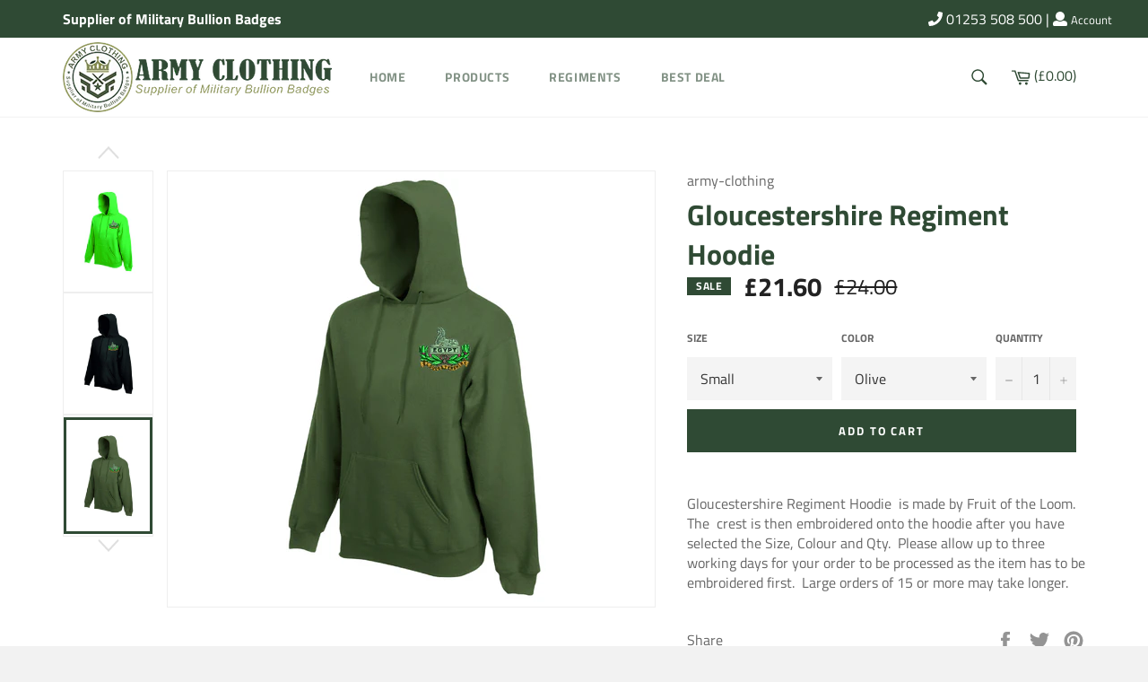

--- FILE ---
content_type: text/html; charset=utf-8
request_url: https://www.army-clothing.net/products/gloucestershire-regiment-hoodie
body_size: 31460
content:
<!doctype html>
<!--[if IE 9]> <html class="ie9 no-js" lang="en"> <![endif]-->
<!--[if (gt IE 9)|!(IE)]><!--> <html class="no-js" lang="en"> <!--<![endif]-->
<head>

  <meta charset="utf-8">
  <meta http-equiv="X-UA-Compatible" content="IE=edge,chrome=1">
  <meta name="viewport" content="width=device-width,initial-scale=1">
  
  <meta name="theme-color" content="#ffffff">
  
  <script src="https://owlcarousel2.github.io/OwlCarousel2/assets/vendors/jquery.min.js"></script>
  <script src="https://owlcarousel2.github.io/OwlCarousel2/assets/owlcarousel/owl.carousel.js"></script>  
  <script defer src="https://use.fontawesome.com/releases/v5.0.8/js/all.js"></script>
  
  <link rel="stylesheet" href="https://use.fontawesome.com/releases/v5.1.0/css/all.css" integrity="sha384-lKuwvrZot6UHsBSfcMvOkWwlCMgc0TaWr+30HWe3a4ltaBwTZhyTEggF5tJv8tbt" crossorigin="anonymous">
  
    <link rel="shortcut icon" href="//www.army-clothing.net/cdn/shop/files/fevi-con-images_32x32.png?v=1613509155" type="image/png">
  

  <link rel="canonical" href="https://www.army-clothing.net/products/gloucestershire-regiment-hoodie">
  <title>
  Gloucestershire Regiment Hoodie &ndash; army-clothing
  </title>

  
    <meta name="description" content="Gloucestershire Regiment Hoodie is made by Fruit of the Loom. The crest is then embroidered onto the hoodie after you have selected the Size, Colour and Qty.">
  

  <!-- /snippets/social-meta-tags.liquid -->




<meta property="og:site_name" content="army-clothing">
<meta property="og:url" content="https://www.army-clothing.net/products/gloucestershire-regiment-hoodie">
<meta property="og:title" content="Gloucestershire Regiment Hoodie">
<meta property="og:type" content="product">
<meta property="og:description" content="Gloucestershire Regiment Hoodie is made by Fruit of the Loom. The crest is then embroidered onto the hoodie after you have selected the Size, Colour and Qty.">

  <meta property="og:price:amount" content="21.60">
  <meta property="og:price:currency" content="GBP">

<meta property="og:image" content="http://www.army-clothing.net/cdn/shop/products/navy_152e4059-1e42-4bb0-a765-7527d836bed0_1200x1200.jpg?v=1489678579"><meta property="og:image" content="http://www.army-clothing.net/cdn/shop/products/azzure_b26ff450-f2a9-4161-956c-ee276f868d20_1200x1200.jpg?v=1489678579"><meta property="og:image" content="http://www.army-clothing.net/cdn/shop/products/black_f696e5d2-39d2-4fac-8996-cf07955f3fae_1200x1200.jpg?v=1489678579">
<meta property="og:image:secure_url" content="https://www.army-clothing.net/cdn/shop/products/navy_152e4059-1e42-4bb0-a765-7527d836bed0_1200x1200.jpg?v=1489678579"><meta property="og:image:secure_url" content="https://www.army-clothing.net/cdn/shop/products/azzure_b26ff450-f2a9-4161-956c-ee276f868d20_1200x1200.jpg?v=1489678579"><meta property="og:image:secure_url" content="https://www.army-clothing.net/cdn/shop/products/black_f696e5d2-39d2-4fac-8996-cf07955f3fae_1200x1200.jpg?v=1489678579">


<meta name="twitter:card" content="summary_large_image">
<meta name="twitter:title" content="Gloucestershire Regiment Hoodie">
<meta name="twitter:description" content="Gloucestershire Regiment Hoodie is made by Fruit of the Loom. The crest is then embroidered onto the hoodie after you have selected the Size, Colour and Qty.">


  <script>
    document.documentElement.className = document.documentElement.className.replace('no-js', 'js');
  </script>

  <link href="//www.army-clothing.net/cdn/shop/t/4/assets/theme.scss.css?v=67256647202959282011759251254" rel="stylesheet" type="text/css" media="all" />
  <link href="//www.army-clothing.net/cdn/shop/t/4/assets/owl.carousel.css?v=110508842938087914561530690335" rel="stylesheet" type="text/css" media="all" />
  <link href="//www.army-clothing.net/cdn/shop/t/4/assets/carousel.css?v=151862882318413199071530690275" rel="stylesheet" type="text/css" media="all" />
  <link href="//www.army-clothing.net/cdn/shop/t/4/assets/custom.scss.css?v=73599299975174157451530867877" rel="stylesheet" type="text/css" media="all" />
 

  <script>
    window.theme = window.theme || {};

    theme.strings = {
      stockAvailable: "1 available",
      addToCart: "Add to Cart",
      soldOut: "Sold Out",
      unavailable: "Unavailable",
      noStockAvailable: "The item could not be added to your cart because there are not enough in stock.",
      willNotShipUntil: "Will not ship until [date]",
      willBeInStockAfter: "Will be in stock after [date]",
      totalCartDiscount: "You're saving [savings]",
      addressError: "Error looking up that address",
      addressNoResults: "No results for that address",
      addressQueryLimit: "You have exceeded the Google API usage limit. Consider upgrading to a \u003ca href=\"https:\/\/developers.google.com\/maps\/premium\/usage-limits\"\u003ePremium Plan\u003c\/a\u003e.",
      authError: "There was a problem authenticating your Google Maps API Key."
    };
  </script>

  <!--[if (gt IE 9)|!(IE)]><!--><script src="//www.army-clothing.net/cdn/shop/t/4/assets/lazysizes.min.js?v=56045284683979784691530681564" async="async"></script><!--<![endif]-->
  <!--[if lte IE 9]><script src="//www.army-clothing.net/cdn/shop/t/4/assets/lazysizes.min.js?v=56045284683979784691530681564"></script><![endif]-->

  

  <!--[if (gt IE 9)|!(IE)]><!--><script src="//www.army-clothing.net/cdn/shop/t/4/assets/vendor.js?v=39418018684300761971530681564" defer="defer"></script><!--<![endif]-->
  <!--[if lt IE 9]><script src="//www.army-clothing.net/cdn/shop/t/4/assets/vendor.js?v=39418018684300761971530681564"></script><![endif]-->

  
    <script>
      window.theme = window.theme || {};
      theme.moneyFormat = "£{{amount}}";
    </script>
  

  <!--[if (gt IE 9)|!(IE)]><!--><script src="//www.army-clothing.net/cdn/shop/t/4/assets/theme.js?v=88140270101579988931530701053" defer="defer"></script><!--<![endif]-->
  <!--[if lte IE 9]><script src="//www.army-clothing.net/cdn/shop/t/4/assets/theme.js?v=88140270101579988931530701053"></script><![endif]-->

  <script>window.performance && window.performance.mark && window.performance.mark('shopify.content_for_header.start');</script><meta id="shopify-digital-wallet" name="shopify-digital-wallet" content="/18522589/digital_wallets/dialog">
<meta name="shopify-checkout-api-token" content="053509a576efe61ded0c2d58ada5977a">
<meta id="in-context-paypal-metadata" data-shop-id="18522589" data-venmo-supported="false" data-environment="production" data-locale="en_US" data-paypal-v4="true" data-currency="GBP">
<link rel="alternate" type="application/json+oembed" href="https://www.army-clothing.net/products/gloucestershire-regiment-hoodie.oembed">
<script async="async" src="/checkouts/internal/preloads.js?locale=en-GB"></script>
<link rel="preconnect" href="https://shop.app" crossorigin="anonymous">
<script async="async" src="https://shop.app/checkouts/internal/preloads.js?locale=en-GB&shop_id=18522589" crossorigin="anonymous"></script>
<script id="apple-pay-shop-capabilities" type="application/json">{"shopId":18522589,"countryCode":"GB","currencyCode":"GBP","merchantCapabilities":["supports3DS"],"merchantId":"gid:\/\/shopify\/Shop\/18522589","merchantName":"army-clothing","requiredBillingContactFields":["postalAddress","email"],"requiredShippingContactFields":["postalAddress","email"],"shippingType":"shipping","supportedNetworks":["visa","maestro","masterCard","amex","discover","elo"],"total":{"type":"pending","label":"army-clothing","amount":"1.00"},"shopifyPaymentsEnabled":true,"supportsSubscriptions":true}</script>
<script id="shopify-features" type="application/json">{"accessToken":"053509a576efe61ded0c2d58ada5977a","betas":["rich-media-storefront-analytics"],"domain":"www.army-clothing.net","predictiveSearch":true,"shopId":18522589,"locale":"en"}</script>
<script>var Shopify = Shopify || {};
Shopify.shop = "army-clothing.myshopify.com";
Shopify.locale = "en";
Shopify.currency = {"active":"GBP","rate":"1.0"};
Shopify.country = "GB";
Shopify.theme = {"name":"Army Clothes","id":12376801377,"schema_name":"Venture","schema_version":"7.0.0","theme_store_id":775,"role":"main"};
Shopify.theme.handle = "null";
Shopify.theme.style = {"id":null,"handle":null};
Shopify.cdnHost = "www.army-clothing.net/cdn";
Shopify.routes = Shopify.routes || {};
Shopify.routes.root = "/";</script>
<script type="module">!function(o){(o.Shopify=o.Shopify||{}).modules=!0}(window);</script>
<script>!function(o){function n(){var o=[];function n(){o.push(Array.prototype.slice.apply(arguments))}return n.q=o,n}var t=o.Shopify=o.Shopify||{};t.loadFeatures=n(),t.autoloadFeatures=n()}(window);</script>
<script>
  window.ShopifyPay = window.ShopifyPay || {};
  window.ShopifyPay.apiHost = "shop.app\/pay";
  window.ShopifyPay.redirectState = null;
</script>
<script id="shop-js-analytics" type="application/json">{"pageType":"product"}</script>
<script defer="defer" async type="module" src="//www.army-clothing.net/cdn/shopifycloud/shop-js/modules/v2/client.init-shop-cart-sync_IZsNAliE.en.esm.js"></script>
<script defer="defer" async type="module" src="//www.army-clothing.net/cdn/shopifycloud/shop-js/modules/v2/chunk.common_0OUaOowp.esm.js"></script>
<script type="module">
  await import("//www.army-clothing.net/cdn/shopifycloud/shop-js/modules/v2/client.init-shop-cart-sync_IZsNAliE.en.esm.js");
await import("//www.army-clothing.net/cdn/shopifycloud/shop-js/modules/v2/chunk.common_0OUaOowp.esm.js");

  window.Shopify.SignInWithShop?.initShopCartSync?.({"fedCMEnabled":true,"windoidEnabled":true});

</script>
<script>
  window.Shopify = window.Shopify || {};
  if (!window.Shopify.featureAssets) window.Shopify.featureAssets = {};
  window.Shopify.featureAssets['shop-js'] = {"shop-cart-sync":["modules/v2/client.shop-cart-sync_DLOhI_0X.en.esm.js","modules/v2/chunk.common_0OUaOowp.esm.js"],"init-fed-cm":["modules/v2/client.init-fed-cm_C6YtU0w6.en.esm.js","modules/v2/chunk.common_0OUaOowp.esm.js"],"shop-button":["modules/v2/client.shop-button_BCMx7GTG.en.esm.js","modules/v2/chunk.common_0OUaOowp.esm.js"],"shop-cash-offers":["modules/v2/client.shop-cash-offers_BT26qb5j.en.esm.js","modules/v2/chunk.common_0OUaOowp.esm.js","modules/v2/chunk.modal_CGo_dVj3.esm.js"],"init-windoid":["modules/v2/client.init-windoid_B9PkRMql.en.esm.js","modules/v2/chunk.common_0OUaOowp.esm.js"],"init-shop-email-lookup-coordinator":["modules/v2/client.init-shop-email-lookup-coordinator_DZkqjsbU.en.esm.js","modules/v2/chunk.common_0OUaOowp.esm.js"],"shop-toast-manager":["modules/v2/client.shop-toast-manager_Di2EnuM7.en.esm.js","modules/v2/chunk.common_0OUaOowp.esm.js"],"shop-login-button":["modules/v2/client.shop-login-button_BtqW_SIO.en.esm.js","modules/v2/chunk.common_0OUaOowp.esm.js","modules/v2/chunk.modal_CGo_dVj3.esm.js"],"avatar":["modules/v2/client.avatar_BTnouDA3.en.esm.js"],"pay-button":["modules/v2/client.pay-button_CWa-C9R1.en.esm.js","modules/v2/chunk.common_0OUaOowp.esm.js"],"init-shop-cart-sync":["modules/v2/client.init-shop-cart-sync_IZsNAliE.en.esm.js","modules/v2/chunk.common_0OUaOowp.esm.js"],"init-customer-accounts":["modules/v2/client.init-customer-accounts_DenGwJTU.en.esm.js","modules/v2/client.shop-login-button_BtqW_SIO.en.esm.js","modules/v2/chunk.common_0OUaOowp.esm.js","modules/v2/chunk.modal_CGo_dVj3.esm.js"],"init-shop-for-new-customer-accounts":["modules/v2/client.init-shop-for-new-customer-accounts_JdHXxpS9.en.esm.js","modules/v2/client.shop-login-button_BtqW_SIO.en.esm.js","modules/v2/chunk.common_0OUaOowp.esm.js","modules/v2/chunk.modal_CGo_dVj3.esm.js"],"init-customer-accounts-sign-up":["modules/v2/client.init-customer-accounts-sign-up_D6__K_p8.en.esm.js","modules/v2/client.shop-login-button_BtqW_SIO.en.esm.js","modules/v2/chunk.common_0OUaOowp.esm.js","modules/v2/chunk.modal_CGo_dVj3.esm.js"],"checkout-modal":["modules/v2/client.checkout-modal_C_ZQDY6s.en.esm.js","modules/v2/chunk.common_0OUaOowp.esm.js","modules/v2/chunk.modal_CGo_dVj3.esm.js"],"shop-follow-button":["modules/v2/client.shop-follow-button_XetIsj8l.en.esm.js","modules/v2/chunk.common_0OUaOowp.esm.js","modules/v2/chunk.modal_CGo_dVj3.esm.js"],"lead-capture":["modules/v2/client.lead-capture_DvA72MRN.en.esm.js","modules/v2/chunk.common_0OUaOowp.esm.js","modules/v2/chunk.modal_CGo_dVj3.esm.js"],"shop-login":["modules/v2/client.shop-login_ClXNxyh6.en.esm.js","modules/v2/chunk.common_0OUaOowp.esm.js","modules/v2/chunk.modal_CGo_dVj3.esm.js"],"payment-terms":["modules/v2/client.payment-terms_CNlwjfZz.en.esm.js","modules/v2/chunk.common_0OUaOowp.esm.js","modules/v2/chunk.modal_CGo_dVj3.esm.js"]};
</script>
<script id="__st">var __st={"a":18522589,"offset":0,"reqid":"871d2ae4-7167-48e6-a9e8-3104f49aebb7-1768371138","pageurl":"www.army-clothing.net\/products\/gloucestershire-regiment-hoodie","u":"2468e50bbb09","p":"product","rtyp":"product","rid":10077643652};</script>
<script>window.ShopifyPaypalV4VisibilityTracking = true;</script>
<script id="captcha-bootstrap">!function(){'use strict';const t='contact',e='account',n='new_comment',o=[[t,t],['blogs',n],['comments',n],[t,'customer']],c=[[e,'customer_login'],[e,'guest_login'],[e,'recover_customer_password'],[e,'create_customer']],r=t=>t.map((([t,e])=>`form[action*='/${t}']:not([data-nocaptcha='true']) input[name='form_type'][value='${e}']`)).join(','),a=t=>()=>t?[...document.querySelectorAll(t)].map((t=>t.form)):[];function s(){const t=[...o],e=r(t);return a(e)}const i='password',u='form_key',d=['recaptcha-v3-token','g-recaptcha-response','h-captcha-response',i],f=()=>{try{return window.sessionStorage}catch{return}},m='__shopify_v',_=t=>t.elements[u];function p(t,e,n=!1){try{const o=window.sessionStorage,c=JSON.parse(o.getItem(e)),{data:r}=function(t){const{data:e,action:n}=t;return t[m]||n?{data:e,action:n}:{data:t,action:n}}(c);for(const[e,n]of Object.entries(r))t.elements[e]&&(t.elements[e].value=n);n&&o.removeItem(e)}catch(o){console.error('form repopulation failed',{error:o})}}const l='form_type',E='cptcha';function T(t){t.dataset[E]=!0}const w=window,h=w.document,L='Shopify',v='ce_forms',y='captcha';let A=!1;((t,e)=>{const n=(g='f06e6c50-85a8-45c8-87d0-21a2b65856fe',I='https://cdn.shopify.com/shopifycloud/storefront-forms-hcaptcha/ce_storefront_forms_captcha_hcaptcha.v1.5.2.iife.js',D={infoText:'Protected by hCaptcha',privacyText:'Privacy',termsText:'Terms'},(t,e,n)=>{const o=w[L][v],c=o.bindForm;if(c)return c(t,g,e,D).then(n);var r;o.q.push([[t,g,e,D],n]),r=I,A||(h.body.append(Object.assign(h.createElement('script'),{id:'captcha-provider',async:!0,src:r})),A=!0)});var g,I,D;w[L]=w[L]||{},w[L][v]=w[L][v]||{},w[L][v].q=[],w[L][y]=w[L][y]||{},w[L][y].protect=function(t,e){n(t,void 0,e),T(t)},Object.freeze(w[L][y]),function(t,e,n,w,h,L){const[v,y,A,g]=function(t,e,n){const i=e?o:[],u=t?c:[],d=[...i,...u],f=r(d),m=r(i),_=r(d.filter((([t,e])=>n.includes(e))));return[a(f),a(m),a(_),s()]}(w,h,L),I=t=>{const e=t.target;return e instanceof HTMLFormElement?e:e&&e.form},D=t=>v().includes(t);t.addEventListener('submit',(t=>{const e=I(t);if(!e)return;const n=D(e)&&!e.dataset.hcaptchaBound&&!e.dataset.recaptchaBound,o=_(e),c=g().includes(e)&&(!o||!o.value);(n||c)&&t.preventDefault(),c&&!n&&(function(t){try{if(!f())return;!function(t){const e=f();if(!e)return;const n=_(t);if(!n)return;const o=n.value;o&&e.removeItem(o)}(t);const e=Array.from(Array(32),(()=>Math.random().toString(36)[2])).join('');!function(t,e){_(t)||t.append(Object.assign(document.createElement('input'),{type:'hidden',name:u})),t.elements[u].value=e}(t,e),function(t,e){const n=f();if(!n)return;const o=[...t.querySelectorAll(`input[type='${i}']`)].map((({name:t})=>t)),c=[...d,...o],r={};for(const[a,s]of new FormData(t).entries())c.includes(a)||(r[a]=s);n.setItem(e,JSON.stringify({[m]:1,action:t.action,data:r}))}(t,e)}catch(e){console.error('failed to persist form',e)}}(e),e.submit())}));const S=(t,e)=>{t&&!t.dataset[E]&&(n(t,e.some((e=>e===t))),T(t))};for(const o of['focusin','change'])t.addEventListener(o,(t=>{const e=I(t);D(e)&&S(e,y())}));const B=e.get('form_key'),M=e.get(l),P=B&&M;t.addEventListener('DOMContentLoaded',(()=>{const t=y();if(P)for(const e of t)e.elements[l].value===M&&p(e,B);[...new Set([...A(),...v().filter((t=>'true'===t.dataset.shopifyCaptcha))])].forEach((e=>S(e,t)))}))}(h,new URLSearchParams(w.location.search),n,t,e,['guest_login'])})(!0,!0)}();</script>
<script integrity="sha256-4kQ18oKyAcykRKYeNunJcIwy7WH5gtpwJnB7kiuLZ1E=" data-source-attribution="shopify.loadfeatures" defer="defer" src="//www.army-clothing.net/cdn/shopifycloud/storefront/assets/storefront/load_feature-a0a9edcb.js" crossorigin="anonymous"></script>
<script crossorigin="anonymous" defer="defer" src="//www.army-clothing.net/cdn/shopifycloud/storefront/assets/shopify_pay/storefront-65b4c6d7.js?v=20250812"></script>
<script data-source-attribution="shopify.dynamic_checkout.dynamic.init">var Shopify=Shopify||{};Shopify.PaymentButton=Shopify.PaymentButton||{isStorefrontPortableWallets:!0,init:function(){window.Shopify.PaymentButton.init=function(){};var t=document.createElement("script");t.src="https://www.army-clothing.net/cdn/shopifycloud/portable-wallets/latest/portable-wallets.en.js",t.type="module",document.head.appendChild(t)}};
</script>
<script data-source-attribution="shopify.dynamic_checkout.buyer_consent">
  function portableWalletsHideBuyerConsent(e){var t=document.getElementById("shopify-buyer-consent"),n=document.getElementById("shopify-subscription-policy-button");t&&n&&(t.classList.add("hidden"),t.setAttribute("aria-hidden","true"),n.removeEventListener("click",e))}function portableWalletsShowBuyerConsent(e){var t=document.getElementById("shopify-buyer-consent"),n=document.getElementById("shopify-subscription-policy-button");t&&n&&(t.classList.remove("hidden"),t.removeAttribute("aria-hidden"),n.addEventListener("click",e))}window.Shopify?.PaymentButton&&(window.Shopify.PaymentButton.hideBuyerConsent=portableWalletsHideBuyerConsent,window.Shopify.PaymentButton.showBuyerConsent=portableWalletsShowBuyerConsent);
</script>
<script data-source-attribution="shopify.dynamic_checkout.cart.bootstrap">document.addEventListener("DOMContentLoaded",(function(){function t(){return document.querySelector("shopify-accelerated-checkout-cart, shopify-accelerated-checkout")}if(t())Shopify.PaymentButton.init();else{new MutationObserver((function(e,n){t()&&(Shopify.PaymentButton.init(),n.disconnect())})).observe(document.body,{childList:!0,subtree:!0})}}));
</script>
<link id="shopify-accelerated-checkout-styles" rel="stylesheet" media="screen" href="https://www.army-clothing.net/cdn/shopifycloud/portable-wallets/latest/accelerated-checkout-backwards-compat.css" crossorigin="anonymous">
<style id="shopify-accelerated-checkout-cart">
        #shopify-buyer-consent {
  margin-top: 1em;
  display: inline-block;
  width: 100%;
}

#shopify-buyer-consent.hidden {
  display: none;
}

#shopify-subscription-policy-button {
  background: none;
  border: none;
  padding: 0;
  text-decoration: underline;
  font-size: inherit;
  cursor: pointer;
}

#shopify-subscription-policy-button::before {
  box-shadow: none;
}

      </style>

<script>window.performance && window.performance.mark && window.performance.mark('shopify.content_for_header.end');</script>
<link href="https://monorail-edge.shopifysvc.com" rel="dns-prefetch">
<script>(function(){if ("sendBeacon" in navigator && "performance" in window) {try {var session_token_from_headers = performance.getEntriesByType('navigation')[0].serverTiming.find(x => x.name == '_s').description;} catch {var session_token_from_headers = undefined;}var session_cookie_matches = document.cookie.match(/_shopify_s=([^;]*)/);var session_token_from_cookie = session_cookie_matches && session_cookie_matches.length === 2 ? session_cookie_matches[1] : "";var session_token = session_token_from_headers || session_token_from_cookie || "";function handle_abandonment_event(e) {var entries = performance.getEntries().filter(function(entry) {return /monorail-edge.shopifysvc.com/.test(entry.name);});if (!window.abandonment_tracked && entries.length === 0) {window.abandonment_tracked = true;var currentMs = Date.now();var navigation_start = performance.timing.navigationStart;var payload = {shop_id: 18522589,url: window.location.href,navigation_start,duration: currentMs - navigation_start,session_token,page_type: "product"};window.navigator.sendBeacon("https://monorail-edge.shopifysvc.com/v1/produce", JSON.stringify({schema_id: "online_store_buyer_site_abandonment/1.1",payload: payload,metadata: {event_created_at_ms: currentMs,event_sent_at_ms: currentMs}}));}}window.addEventListener('pagehide', handle_abandonment_event);}}());</script>
<script id="web-pixels-manager-setup">(function e(e,d,r,n,o){if(void 0===o&&(o={}),!Boolean(null===(a=null===(i=window.Shopify)||void 0===i?void 0:i.analytics)||void 0===a?void 0:a.replayQueue)){var i,a;window.Shopify=window.Shopify||{};var t=window.Shopify;t.analytics=t.analytics||{};var s=t.analytics;s.replayQueue=[],s.publish=function(e,d,r){return s.replayQueue.push([e,d,r]),!0};try{self.performance.mark("wpm:start")}catch(e){}var l=function(){var e={modern:/Edge?\/(1{2}[4-9]|1[2-9]\d|[2-9]\d{2}|\d{4,})\.\d+(\.\d+|)|Firefox\/(1{2}[4-9]|1[2-9]\d|[2-9]\d{2}|\d{4,})\.\d+(\.\d+|)|Chrom(ium|e)\/(9{2}|\d{3,})\.\d+(\.\d+|)|(Maci|X1{2}).+ Version\/(15\.\d+|(1[6-9]|[2-9]\d|\d{3,})\.\d+)([,.]\d+|)( \(\w+\)|)( Mobile\/\w+|) Safari\/|Chrome.+OPR\/(9{2}|\d{3,})\.\d+\.\d+|(CPU[ +]OS|iPhone[ +]OS|CPU[ +]iPhone|CPU IPhone OS|CPU iPad OS)[ +]+(15[._]\d+|(1[6-9]|[2-9]\d|\d{3,})[._]\d+)([._]\d+|)|Android:?[ /-](13[3-9]|1[4-9]\d|[2-9]\d{2}|\d{4,})(\.\d+|)(\.\d+|)|Android.+Firefox\/(13[5-9]|1[4-9]\d|[2-9]\d{2}|\d{4,})\.\d+(\.\d+|)|Android.+Chrom(ium|e)\/(13[3-9]|1[4-9]\d|[2-9]\d{2}|\d{4,})\.\d+(\.\d+|)|SamsungBrowser\/([2-9]\d|\d{3,})\.\d+/,legacy:/Edge?\/(1[6-9]|[2-9]\d|\d{3,})\.\d+(\.\d+|)|Firefox\/(5[4-9]|[6-9]\d|\d{3,})\.\d+(\.\d+|)|Chrom(ium|e)\/(5[1-9]|[6-9]\d|\d{3,})\.\d+(\.\d+|)([\d.]+$|.*Safari\/(?![\d.]+ Edge\/[\d.]+$))|(Maci|X1{2}).+ Version\/(10\.\d+|(1[1-9]|[2-9]\d|\d{3,})\.\d+)([,.]\d+|)( \(\w+\)|)( Mobile\/\w+|) Safari\/|Chrome.+OPR\/(3[89]|[4-9]\d|\d{3,})\.\d+\.\d+|(CPU[ +]OS|iPhone[ +]OS|CPU[ +]iPhone|CPU IPhone OS|CPU iPad OS)[ +]+(10[._]\d+|(1[1-9]|[2-9]\d|\d{3,})[._]\d+)([._]\d+|)|Android:?[ /-](13[3-9]|1[4-9]\d|[2-9]\d{2}|\d{4,})(\.\d+|)(\.\d+|)|Mobile Safari.+OPR\/([89]\d|\d{3,})\.\d+\.\d+|Android.+Firefox\/(13[5-9]|1[4-9]\d|[2-9]\d{2}|\d{4,})\.\d+(\.\d+|)|Android.+Chrom(ium|e)\/(13[3-9]|1[4-9]\d|[2-9]\d{2}|\d{4,})\.\d+(\.\d+|)|Android.+(UC? ?Browser|UCWEB|U3)[ /]?(15\.([5-9]|\d{2,})|(1[6-9]|[2-9]\d|\d{3,})\.\d+)\.\d+|SamsungBrowser\/(5\.\d+|([6-9]|\d{2,})\.\d+)|Android.+MQ{2}Browser\/(14(\.(9|\d{2,})|)|(1[5-9]|[2-9]\d|\d{3,})(\.\d+|))(\.\d+|)|K[Aa][Ii]OS\/(3\.\d+|([4-9]|\d{2,})\.\d+)(\.\d+|)/},d=e.modern,r=e.legacy,n=navigator.userAgent;return n.match(d)?"modern":n.match(r)?"legacy":"unknown"}(),u="modern"===l?"modern":"legacy",c=(null!=n?n:{modern:"",legacy:""})[u],f=function(e){return[e.baseUrl,"/wpm","/b",e.hashVersion,"modern"===e.buildTarget?"m":"l",".js"].join("")}({baseUrl:d,hashVersion:r,buildTarget:u}),m=function(e){var d=e.version,r=e.bundleTarget,n=e.surface,o=e.pageUrl,i=e.monorailEndpoint;return{emit:function(e){var a=e.status,t=e.errorMsg,s=(new Date).getTime(),l=JSON.stringify({metadata:{event_sent_at_ms:s},events:[{schema_id:"web_pixels_manager_load/3.1",payload:{version:d,bundle_target:r,page_url:o,status:a,surface:n,error_msg:t},metadata:{event_created_at_ms:s}}]});if(!i)return console&&console.warn&&console.warn("[Web Pixels Manager] No Monorail endpoint provided, skipping logging."),!1;try{return self.navigator.sendBeacon.bind(self.navigator)(i,l)}catch(e){}var u=new XMLHttpRequest;try{return u.open("POST",i,!0),u.setRequestHeader("Content-Type","text/plain"),u.send(l),!0}catch(e){return console&&console.warn&&console.warn("[Web Pixels Manager] Got an unhandled error while logging to Monorail."),!1}}}}({version:r,bundleTarget:l,surface:e.surface,pageUrl:self.location.href,monorailEndpoint:e.monorailEndpoint});try{o.browserTarget=l,function(e){var d=e.src,r=e.async,n=void 0===r||r,o=e.onload,i=e.onerror,a=e.sri,t=e.scriptDataAttributes,s=void 0===t?{}:t,l=document.createElement("script"),u=document.querySelector("head"),c=document.querySelector("body");if(l.async=n,l.src=d,a&&(l.integrity=a,l.crossOrigin="anonymous"),s)for(var f in s)if(Object.prototype.hasOwnProperty.call(s,f))try{l.dataset[f]=s[f]}catch(e){}if(o&&l.addEventListener("load",o),i&&l.addEventListener("error",i),u)u.appendChild(l);else{if(!c)throw new Error("Did not find a head or body element to append the script");c.appendChild(l)}}({src:f,async:!0,onload:function(){if(!function(){var e,d;return Boolean(null===(d=null===(e=window.Shopify)||void 0===e?void 0:e.analytics)||void 0===d?void 0:d.initialized)}()){var d=window.webPixelsManager.init(e)||void 0;if(d){var r=window.Shopify.analytics;r.replayQueue.forEach((function(e){var r=e[0],n=e[1],o=e[2];d.publishCustomEvent(r,n,o)})),r.replayQueue=[],r.publish=d.publishCustomEvent,r.visitor=d.visitor,r.initialized=!0}}},onerror:function(){return m.emit({status:"failed",errorMsg:"".concat(f," has failed to load")})},sri:function(e){var d=/^sha384-[A-Za-z0-9+/=]+$/;return"string"==typeof e&&d.test(e)}(c)?c:"",scriptDataAttributes:o}),m.emit({status:"loading"})}catch(e){m.emit({status:"failed",errorMsg:(null==e?void 0:e.message)||"Unknown error"})}}})({shopId: 18522589,storefrontBaseUrl: "https://www.army-clothing.net",extensionsBaseUrl: "https://extensions.shopifycdn.com/cdn/shopifycloud/web-pixels-manager",monorailEndpoint: "https://monorail-edge.shopifysvc.com/unstable/produce_batch",surface: "storefront-renderer",enabledBetaFlags: ["2dca8a86","a0d5f9d2"],webPixelsConfigList: [{"id":"shopify-app-pixel","configuration":"{}","eventPayloadVersion":"v1","runtimeContext":"STRICT","scriptVersion":"0450","apiClientId":"shopify-pixel","type":"APP","privacyPurposes":["ANALYTICS","MARKETING"]},{"id":"shopify-custom-pixel","eventPayloadVersion":"v1","runtimeContext":"LAX","scriptVersion":"0450","apiClientId":"shopify-pixel","type":"CUSTOM","privacyPurposes":["ANALYTICS","MARKETING"]}],isMerchantRequest: false,initData: {"shop":{"name":"army-clothing","paymentSettings":{"currencyCode":"GBP"},"myshopifyDomain":"army-clothing.myshopify.com","countryCode":"GB","storefrontUrl":"https:\/\/www.army-clothing.net"},"customer":null,"cart":null,"checkout":null,"productVariants":[{"price":{"amount":21.6,"currencyCode":"GBP"},"product":{"title":"Gloucestershire Regiment Hoodie","vendor":"army-clothing","id":"10077643652","untranslatedTitle":"Gloucestershire Regiment Hoodie","url":"\/products\/gloucestershire-regiment-hoodie","type":"Hoodies"},"id":"36951982148","image":{"src":"\/\/www.army-clothing.net\/cdn\/shop\/products\/olive_f6ce5da4-c46e-4aef-901d-4d42b056ad66.jpg?v=1489678579"},"sku":null,"title":"Small \/ Olive","untranslatedTitle":"Small \/ Olive"},{"price":{"amount":21.6,"currencyCode":"GBP"},"product":{"title":"Gloucestershire Regiment Hoodie","vendor":"army-clothing","id":"10077643652","untranslatedTitle":"Gloucestershire Regiment Hoodie","url":"\/products\/gloucestershire-regiment-hoodie","type":"Hoodies"},"id":"36951982212","image":{"src":"\/\/www.army-clothing.net\/cdn\/shop\/products\/azzure_b26ff450-f2a9-4161-956c-ee276f868d20.jpg?v=1489678579"},"sku":null,"title":"Small \/ Azzure","untranslatedTitle":"Small \/ Azzure"},{"price":{"amount":21.6,"currencyCode":"GBP"},"product":{"title":"Gloucestershire Regiment Hoodie","vendor":"army-clothing","id":"10077643652","untranslatedTitle":"Gloucestershire Regiment Hoodie","url":"\/products\/gloucestershire-regiment-hoodie","type":"Hoodies"},"id":"36951982276","image":{"src":"\/\/www.army-clothing.net\/cdn\/shop\/products\/black_f696e5d2-39d2-4fac-8996-cf07955f3fae.jpg?v=1489678579"},"sku":null,"title":"Small \/ Black","untranslatedTitle":"Small \/ Black"},{"price":{"amount":21.6,"currencyCode":"GBP"},"product":{"title":"Gloucestershire Regiment Hoodie","vendor":"army-clothing","id":"10077643652","untranslatedTitle":"Gloucestershire Regiment Hoodie","url":"\/products\/gloucestershire-regiment-hoodie","type":"Hoodies"},"id":"36951982340","image":{"src":"\/\/www.army-clothing.net\/cdn\/shop\/products\/charcoal_56bc6e1e-f34e-461b-824e-525c9dfaea52.jpg?v=1489678579"},"sku":null,"title":"Small \/ Charcoal","untranslatedTitle":"Small \/ Charcoal"},{"price":{"amount":21.6,"currencyCode":"GBP"},"product":{"title":"Gloucestershire Regiment Hoodie","vendor":"army-clothing","id":"10077643652","untranslatedTitle":"Gloucestershire Regiment Hoodie","url":"\/products\/gloucestershire-regiment-hoodie","type":"Hoodies"},"id":"36951982404","image":{"src":"\/\/www.army-clothing.net\/cdn\/shop\/products\/chocolate_ab65b3ad-b81c-4e39-af9b-fe4a1f0a132d.jpg?v=1489678579"},"sku":null,"title":"Small \/ Chocolate","untranslatedTitle":"Small \/ Chocolate"},{"price":{"amount":21.6,"currencyCode":"GBP"},"product":{"title":"Gloucestershire Regiment Hoodie","vendor":"army-clothing","id":"10077643652","untranslatedTitle":"Gloucestershire Regiment Hoodie","url":"\/products\/gloucestershire-regiment-hoodie","type":"Hoodies"},"id":"36951982468","image":{"src":"\/\/www.army-clothing.net\/cdn\/shop\/products\/deep_6dea3cc5-72bf-49c3-a2d3-de345dd2cbcd.jpg?v=1489678579"},"sku":null,"title":"Small \/ Deep Navy","untranslatedTitle":"Small \/ Deep Navy"},{"price":{"amount":21.6,"currencyCode":"GBP"},"product":{"title":"Gloucestershire Regiment Hoodie","vendor":"army-clothing","id":"10077643652","untranslatedTitle":"Gloucestershire Regiment Hoodie","url":"\/products\/gloucestershire-regiment-hoodie","type":"Hoodies"},"id":"36951982596","image":{"src":"\/\/www.army-clothing.net\/cdn\/shop\/products\/green_f9bb5d1a-d28d-4471-acc5-ceb896b72056.jpg?v=1489678579"},"sku":null,"title":"Small \/ Green","untranslatedTitle":"Small \/ Green"},{"price":{"amount":21.6,"currencyCode":"GBP"},"product":{"title":"Gloucestershire Regiment Hoodie","vendor":"army-clothing","id":"10077643652","untranslatedTitle":"Gloucestershire Regiment Hoodie","url":"\/products\/gloucestershire-regiment-hoodie","type":"Hoodies"},"id":"36951982724","image":{"src":"\/\/www.army-clothing.net\/cdn\/shop\/products\/deep_6dea3cc5-72bf-49c3-a2d3-de345dd2cbcd.jpg?v=1489678579"},"sku":null,"title":"Small \/ Light graphite","untranslatedTitle":"Small \/ Light graphite"},{"price":{"amount":21.6,"currencyCode":"GBP"},"product":{"title":"Gloucestershire Regiment Hoodie","vendor":"army-clothing","id":"10077643652","untranslatedTitle":"Gloucestershire Regiment Hoodie","url":"\/products\/gloucestershire-regiment-hoodie","type":"Hoodies"},"id":"36951982788","image":{"src":"\/\/www.army-clothing.net\/cdn\/shop\/products\/kelly_4514f1ef-6643-4c53-b382-d8f73d9db973.jpg?v=1489678579"},"sku":null,"title":"Small \/ Kelly green","untranslatedTitle":"Small \/ Kelly green"},{"price":{"amount":21.6,"currencyCode":"GBP"},"product":{"title":"Gloucestershire Regiment Hoodie","vendor":"army-clothing","id":"10077643652","untranslatedTitle":"Gloucestershire Regiment Hoodie","url":"\/products\/gloucestershire-regiment-hoodie","type":"Hoodies"},"id":"36951982852","image":{"src":"\/\/www.army-clothing.net\/cdn\/shop\/products\/burgundy_9643af88-c855-4dd6-8b96-e2c1aa59086f.jpg?v=1489678579"},"sku":null,"title":"Small \/ Burgundy","untranslatedTitle":"Small \/ Burgundy"},{"price":{"amount":21.6,"currencyCode":"GBP"},"product":{"title":"Gloucestershire Regiment Hoodie","vendor":"army-clothing","id":"10077643652","untranslatedTitle":"Gloucestershire Regiment Hoodie","url":"\/products\/gloucestershire-regiment-hoodie","type":"Hoodies"},"id":"36951982916","image":{"src":"\/\/www.army-clothing.net\/cdn\/shop\/products\/navy_152e4059-1e42-4bb0-a765-7527d836bed0.jpg?v=1489678579"},"sku":null,"title":"Small \/ Navy","untranslatedTitle":"Small \/ Navy"},{"price":{"amount":21.6,"currencyCode":"GBP"},"product":{"title":"Gloucestershire Regiment Hoodie","vendor":"army-clothing","id":"10077643652","untranslatedTitle":"Gloucestershire Regiment Hoodie","url":"\/products\/gloucestershire-regiment-hoodie","type":"Hoodies"},"id":"36951982980","image":{"src":"\/\/www.army-clothing.net\/cdn\/shop\/products\/ornage_f1bcb06f-ec10-451e-8420-29c904c0e30c.jpg?v=1489678579"},"sku":null,"title":"Small \/ Orange","untranslatedTitle":"Small \/ Orange"},{"price":{"amount":21.6,"currencyCode":"GBP"},"product":{"title":"Gloucestershire Regiment Hoodie","vendor":"army-clothing","id":"10077643652","untranslatedTitle":"Gloucestershire Regiment Hoodie","url":"\/products\/gloucestershire-regiment-hoodie","type":"Hoodies"},"id":"36951983172","image":{"src":"\/\/www.army-clothing.net\/cdn\/shop\/products\/pink_159a8add-428f-44b9-aec0-74a3e5525f51.jpg?v=1489678579"},"sku":null,"title":"Small \/ Pink","untranslatedTitle":"Small \/ Pink"},{"price":{"amount":21.6,"currencyCode":"GBP"},"product":{"title":"Gloucestershire Regiment Hoodie","vendor":"army-clothing","id":"10077643652","untranslatedTitle":"Gloucestershire Regiment Hoodie","url":"\/products\/gloucestershire-regiment-hoodie","type":"Hoodies"},"id":"36951983236","image":{"src":"\/\/www.army-clothing.net\/cdn\/shop\/products\/burgundy_9643af88-c855-4dd6-8b96-e2c1aa59086f.jpg?v=1489678579"},"sku":null,"title":"Small \/ Purple","untranslatedTitle":"Small \/ Purple"},{"price":{"amount":21.6,"currencyCode":"GBP"},"product":{"title":"Gloucestershire Regiment Hoodie","vendor":"army-clothing","id":"10077643652","untranslatedTitle":"Gloucestershire Regiment Hoodie","url":"\/products\/gloucestershire-regiment-hoodie","type":"Hoodies"},"id":"36951983364","image":{"src":"\/\/www.army-clothing.net\/cdn\/shop\/products\/red_e7194ee0-b355-4012-ae97-5128a66a07a4.jpg?v=1489678579"},"sku":null,"title":"Small \/ Red","untranslatedTitle":"Small \/ Red"},{"price":{"amount":21.6,"currencyCode":"GBP"},"product":{"title":"Gloucestershire Regiment Hoodie","vendor":"army-clothing","id":"10077643652","untranslatedTitle":"Gloucestershire Regiment Hoodie","url":"\/products\/gloucestershire-regiment-hoodie","type":"Hoodies"},"id":"36951983492","image":{"src":"\/\/www.army-clothing.net\/cdn\/shop\/products\/royal_538e684e-6f13-4e81-9620-2dddc1f890b6.jpg?v=1489678579"},"sku":null,"title":"Small \/ Royal","untranslatedTitle":"Small \/ Royal"},{"price":{"amount":21.6,"currencyCode":"GBP"},"product":{"title":"Gloucestershire Regiment Hoodie","vendor":"army-clothing","id":"10077643652","untranslatedTitle":"Gloucestershire Regiment Hoodie","url":"\/products\/gloucestershire-regiment-hoodie","type":"Hoodies"},"id":"36951983620","image":{"src":"\/\/www.army-clothing.net\/cdn\/shop\/products\/sky_2f06cf69-2cda-45f2-abc3-55c832a3372f.jpg?v=1489678579"},"sku":null,"title":"Small \/ Sky blue","untranslatedTitle":"Small \/ Sky blue"},{"price":{"amount":21.6,"currencyCode":"GBP"},"product":{"title":"Gloucestershire Regiment Hoodie","vendor":"army-clothing","id":"10077643652","untranslatedTitle":"Gloucestershire Regiment Hoodie","url":"\/products\/gloucestershire-regiment-hoodie","type":"Hoodies"},"id":"36951983684","image":{"src":"\/\/www.army-clothing.net\/cdn\/shop\/products\/grey_d874d3d7-a213-44d6-9b5a-8f85ab82cfd4.jpg?v=1489678579"},"sku":null,"title":"Small \/ Heather","untranslatedTitle":"Small \/ Heather"},{"price":{"amount":21.6,"currencyCode":"GBP"},"product":{"title":"Gloucestershire Regiment Hoodie","vendor":"army-clothing","id":"10077643652","untranslatedTitle":"Gloucestershire Regiment Hoodie","url":"\/products\/gloucestershire-regiment-hoodie","type":"Hoodies"},"id":"36951983812","image":{"src":"\/\/www.army-clothing.net\/cdn\/shop\/products\/white_ac275979-8e3d-488f-89d4-d3317f8ccae0.jpg?v=1489678579"},"sku":null,"title":"Small \/ White","untranslatedTitle":"Small \/ White"},{"price":{"amount":21.6,"currencyCode":"GBP"},"product":{"title":"Gloucestershire Regiment Hoodie","vendor":"army-clothing","id":"10077643652","untranslatedTitle":"Gloucestershire Regiment Hoodie","url":"\/products\/gloucestershire-regiment-hoodie","type":"Hoodies"},"id":"36951983940","image":{"src":"\/\/www.army-clothing.net\/cdn\/shop\/products\/olive_f6ce5da4-c46e-4aef-901d-4d42b056ad66.jpg?v=1489678579"},"sku":null,"title":"Medium \/ Olive","untranslatedTitle":"Medium \/ Olive"},{"price":{"amount":21.6,"currencyCode":"GBP"},"product":{"title":"Gloucestershire Regiment Hoodie","vendor":"army-clothing","id":"10077643652","untranslatedTitle":"Gloucestershire Regiment Hoodie","url":"\/products\/gloucestershire-regiment-hoodie","type":"Hoodies"},"id":"36951984068","image":{"src":"\/\/www.army-clothing.net\/cdn\/shop\/products\/azzure_b26ff450-f2a9-4161-956c-ee276f868d20.jpg?v=1489678579"},"sku":null,"title":"Medium \/ Azzure","untranslatedTitle":"Medium \/ Azzure"},{"price":{"amount":21.6,"currencyCode":"GBP"},"product":{"title":"Gloucestershire Regiment Hoodie","vendor":"army-clothing","id":"10077643652","untranslatedTitle":"Gloucestershire Regiment Hoodie","url":"\/products\/gloucestershire-regiment-hoodie","type":"Hoodies"},"id":"36951984132","image":{"src":"\/\/www.army-clothing.net\/cdn\/shop\/products\/black_f696e5d2-39d2-4fac-8996-cf07955f3fae.jpg?v=1489678579"},"sku":null,"title":"Medium \/ Black","untranslatedTitle":"Medium \/ Black"},{"price":{"amount":21.6,"currencyCode":"GBP"},"product":{"title":"Gloucestershire Regiment Hoodie","vendor":"army-clothing","id":"10077643652","untranslatedTitle":"Gloucestershire Regiment Hoodie","url":"\/products\/gloucestershire-regiment-hoodie","type":"Hoodies"},"id":"36951984260","image":{"src":"\/\/www.army-clothing.net\/cdn\/shop\/products\/charcoal_56bc6e1e-f34e-461b-824e-525c9dfaea52.jpg?v=1489678579"},"sku":null,"title":"Medium \/ Charcoal","untranslatedTitle":"Medium \/ Charcoal"},{"price":{"amount":21.6,"currencyCode":"GBP"},"product":{"title":"Gloucestershire Regiment Hoodie","vendor":"army-clothing","id":"10077643652","untranslatedTitle":"Gloucestershire Regiment Hoodie","url":"\/products\/gloucestershire-regiment-hoodie","type":"Hoodies"},"id":"36951984388","image":{"src":"\/\/www.army-clothing.net\/cdn\/shop\/products\/chocolate_ab65b3ad-b81c-4e39-af9b-fe4a1f0a132d.jpg?v=1489678579"},"sku":null,"title":"Medium \/ Chocolate","untranslatedTitle":"Medium \/ Chocolate"},{"price":{"amount":21.6,"currencyCode":"GBP"},"product":{"title":"Gloucestershire Regiment Hoodie","vendor":"army-clothing","id":"10077643652","untranslatedTitle":"Gloucestershire Regiment Hoodie","url":"\/products\/gloucestershire-regiment-hoodie","type":"Hoodies"},"id":"36951984516","image":{"src":"\/\/www.army-clothing.net\/cdn\/shop\/products\/deep_6dea3cc5-72bf-49c3-a2d3-de345dd2cbcd.jpg?v=1489678579"},"sku":null,"title":"Medium \/ Deep Navy","untranslatedTitle":"Medium \/ Deep Navy"},{"price":{"amount":21.6,"currencyCode":"GBP"},"product":{"title":"Gloucestershire Regiment Hoodie","vendor":"army-clothing","id":"10077643652","untranslatedTitle":"Gloucestershire Regiment Hoodie","url":"\/products\/gloucestershire-regiment-hoodie","type":"Hoodies"},"id":"36951984644","image":{"src":"\/\/www.army-clothing.net\/cdn\/shop\/products\/green_f9bb5d1a-d28d-4471-acc5-ceb896b72056.jpg?v=1489678579"},"sku":null,"title":"Medium \/ Green","untranslatedTitle":"Medium \/ Green"},{"price":{"amount":21.6,"currencyCode":"GBP"},"product":{"title":"Gloucestershire Regiment Hoodie","vendor":"army-clothing","id":"10077643652","untranslatedTitle":"Gloucestershire Regiment Hoodie","url":"\/products\/gloucestershire-regiment-hoodie","type":"Hoodies"},"id":"36951984772","image":{"src":"\/\/www.army-clothing.net\/cdn\/shop\/products\/deep_6dea3cc5-72bf-49c3-a2d3-de345dd2cbcd.jpg?v=1489678579"},"sku":null,"title":"Medium \/ Light graphite","untranslatedTitle":"Medium \/ Light graphite"},{"price":{"amount":21.6,"currencyCode":"GBP"},"product":{"title":"Gloucestershire Regiment Hoodie","vendor":"army-clothing","id":"10077643652","untranslatedTitle":"Gloucestershire Regiment Hoodie","url":"\/products\/gloucestershire-regiment-hoodie","type":"Hoodies"},"id":"36951984900","image":{"src":"\/\/www.army-clothing.net\/cdn\/shop\/products\/kelly_4514f1ef-6643-4c53-b382-d8f73d9db973.jpg?v=1489678579"},"sku":null,"title":"Medium \/ Kelly green","untranslatedTitle":"Medium \/ Kelly green"},{"price":{"amount":21.6,"currencyCode":"GBP"},"product":{"title":"Gloucestershire Regiment Hoodie","vendor":"army-clothing","id":"10077643652","untranslatedTitle":"Gloucestershire Regiment Hoodie","url":"\/products\/gloucestershire-regiment-hoodie","type":"Hoodies"},"id":"36951985028","image":{"src":"\/\/www.army-clothing.net\/cdn\/shop\/products\/burgundy_9643af88-c855-4dd6-8b96-e2c1aa59086f.jpg?v=1489678579"},"sku":null,"title":"Medium \/ Burgundy","untranslatedTitle":"Medium \/ Burgundy"},{"price":{"amount":21.6,"currencyCode":"GBP"},"product":{"title":"Gloucestershire Regiment Hoodie","vendor":"army-clothing","id":"10077643652","untranslatedTitle":"Gloucestershire Regiment Hoodie","url":"\/products\/gloucestershire-regiment-hoodie","type":"Hoodies"},"id":"36951985156","image":{"src":"\/\/www.army-clothing.net\/cdn\/shop\/products\/navy_152e4059-1e42-4bb0-a765-7527d836bed0.jpg?v=1489678579"},"sku":null,"title":"Medium \/ Navy","untranslatedTitle":"Medium \/ Navy"},{"price":{"amount":21.6,"currencyCode":"GBP"},"product":{"title":"Gloucestershire Regiment Hoodie","vendor":"army-clothing","id":"10077643652","untranslatedTitle":"Gloucestershire Regiment Hoodie","url":"\/products\/gloucestershire-regiment-hoodie","type":"Hoodies"},"id":"36951985284","image":{"src":"\/\/www.army-clothing.net\/cdn\/shop\/products\/ornage_f1bcb06f-ec10-451e-8420-29c904c0e30c.jpg?v=1489678579"},"sku":null,"title":"Medium \/ Orange","untranslatedTitle":"Medium \/ Orange"},{"price":{"amount":21.6,"currencyCode":"GBP"},"product":{"title":"Gloucestershire Regiment Hoodie","vendor":"army-clothing","id":"10077643652","untranslatedTitle":"Gloucestershire Regiment Hoodie","url":"\/products\/gloucestershire-regiment-hoodie","type":"Hoodies"},"id":"36951985348","image":{"src":"\/\/www.army-clothing.net\/cdn\/shop\/products\/pink_159a8add-428f-44b9-aec0-74a3e5525f51.jpg?v=1489678579"},"sku":null,"title":"Medium \/ Pink","untranslatedTitle":"Medium \/ Pink"},{"price":{"amount":21.6,"currencyCode":"GBP"},"product":{"title":"Gloucestershire Regiment Hoodie","vendor":"army-clothing","id":"10077643652","untranslatedTitle":"Gloucestershire Regiment Hoodie","url":"\/products\/gloucestershire-regiment-hoodie","type":"Hoodies"},"id":"36951985476","image":{"src":"\/\/www.army-clothing.net\/cdn\/shop\/products\/burgundy_9643af88-c855-4dd6-8b96-e2c1aa59086f.jpg?v=1489678579"},"sku":null,"title":"Medium \/ Purple","untranslatedTitle":"Medium \/ Purple"},{"price":{"amount":21.6,"currencyCode":"GBP"},"product":{"title":"Gloucestershire Regiment Hoodie","vendor":"army-clothing","id":"10077643652","untranslatedTitle":"Gloucestershire Regiment Hoodie","url":"\/products\/gloucestershire-regiment-hoodie","type":"Hoodies"},"id":"36951985604","image":{"src":"\/\/www.army-clothing.net\/cdn\/shop\/products\/red_e7194ee0-b355-4012-ae97-5128a66a07a4.jpg?v=1489678579"},"sku":null,"title":"Medium \/ Red","untranslatedTitle":"Medium \/ Red"},{"price":{"amount":21.6,"currencyCode":"GBP"},"product":{"title":"Gloucestershire Regiment Hoodie","vendor":"army-clothing","id":"10077643652","untranslatedTitle":"Gloucestershire Regiment Hoodie","url":"\/products\/gloucestershire-regiment-hoodie","type":"Hoodies"},"id":"36951985796","image":{"src":"\/\/www.army-clothing.net\/cdn\/shop\/products\/royal_538e684e-6f13-4e81-9620-2dddc1f890b6.jpg?v=1489678579"},"sku":null,"title":"Medium \/ Royal","untranslatedTitle":"Medium \/ Royal"},{"price":{"amount":21.6,"currencyCode":"GBP"},"product":{"title":"Gloucestershire Regiment Hoodie","vendor":"army-clothing","id":"10077643652","untranslatedTitle":"Gloucestershire Regiment Hoodie","url":"\/products\/gloucestershire-regiment-hoodie","type":"Hoodies"},"id":"36951986052","image":{"src":"\/\/www.army-clothing.net\/cdn\/shop\/products\/sky_2f06cf69-2cda-45f2-abc3-55c832a3372f.jpg?v=1489678579"},"sku":null,"title":"Medium \/ Sky blue","untranslatedTitle":"Medium \/ Sky blue"},{"price":{"amount":21.6,"currencyCode":"GBP"},"product":{"title":"Gloucestershire Regiment Hoodie","vendor":"army-clothing","id":"10077643652","untranslatedTitle":"Gloucestershire Regiment Hoodie","url":"\/products\/gloucestershire-regiment-hoodie","type":"Hoodies"},"id":"36951986180","image":{"src":"\/\/www.army-clothing.net\/cdn\/shop\/products\/grey_d874d3d7-a213-44d6-9b5a-8f85ab82cfd4.jpg?v=1489678579"},"sku":null,"title":"Medium \/ Heather","untranslatedTitle":"Medium \/ Heather"},{"price":{"amount":21.6,"currencyCode":"GBP"},"product":{"title":"Gloucestershire Regiment Hoodie","vendor":"army-clothing","id":"10077643652","untranslatedTitle":"Gloucestershire Regiment Hoodie","url":"\/products\/gloucestershire-regiment-hoodie","type":"Hoodies"},"id":"36951986244","image":{"src":"\/\/www.army-clothing.net\/cdn\/shop\/products\/white_ac275979-8e3d-488f-89d4-d3317f8ccae0.jpg?v=1489678579"},"sku":null,"title":"Medium \/ White","untranslatedTitle":"Medium \/ White"},{"price":{"amount":21.6,"currencyCode":"GBP"},"product":{"title":"Gloucestershire Regiment Hoodie","vendor":"army-clothing","id":"10077643652","untranslatedTitle":"Gloucestershire Regiment Hoodie","url":"\/products\/gloucestershire-regiment-hoodie","type":"Hoodies"},"id":"36951986436","image":{"src":"\/\/www.army-clothing.net\/cdn\/shop\/products\/olive_f6ce5da4-c46e-4aef-901d-4d42b056ad66.jpg?v=1489678579"},"sku":null,"title":"Large \/ Olive","untranslatedTitle":"Large \/ Olive"},{"price":{"amount":21.6,"currencyCode":"GBP"},"product":{"title":"Gloucestershire Regiment Hoodie","vendor":"army-clothing","id":"10077643652","untranslatedTitle":"Gloucestershire Regiment Hoodie","url":"\/products\/gloucestershire-regiment-hoodie","type":"Hoodies"},"id":"36951986692","image":{"src":"\/\/www.army-clothing.net\/cdn\/shop\/products\/azzure_b26ff450-f2a9-4161-956c-ee276f868d20.jpg?v=1489678579"},"sku":null,"title":"Large \/ Azzure","untranslatedTitle":"Large \/ Azzure"},{"price":{"amount":21.6,"currencyCode":"GBP"},"product":{"title":"Gloucestershire Regiment Hoodie","vendor":"army-clothing","id":"10077643652","untranslatedTitle":"Gloucestershire Regiment Hoodie","url":"\/products\/gloucestershire-regiment-hoodie","type":"Hoodies"},"id":"36951986820","image":{"src":"\/\/www.army-clothing.net\/cdn\/shop\/products\/black_f696e5d2-39d2-4fac-8996-cf07955f3fae.jpg?v=1489678579"},"sku":null,"title":"Large \/ Black","untranslatedTitle":"Large \/ Black"},{"price":{"amount":21.6,"currencyCode":"GBP"},"product":{"title":"Gloucestershire Regiment Hoodie","vendor":"army-clothing","id":"10077643652","untranslatedTitle":"Gloucestershire Regiment Hoodie","url":"\/products\/gloucestershire-regiment-hoodie","type":"Hoodies"},"id":"36951987012","image":{"src":"\/\/www.army-clothing.net\/cdn\/shop\/products\/charcoal_56bc6e1e-f34e-461b-824e-525c9dfaea52.jpg?v=1489678579"},"sku":null,"title":"Large \/ Charcoal","untranslatedTitle":"Large \/ Charcoal"},{"price":{"amount":21.6,"currencyCode":"GBP"},"product":{"title":"Gloucestershire Regiment Hoodie","vendor":"army-clothing","id":"10077643652","untranslatedTitle":"Gloucestershire Regiment Hoodie","url":"\/products\/gloucestershire-regiment-hoodie","type":"Hoodies"},"id":"36951987204","image":{"src":"\/\/www.army-clothing.net\/cdn\/shop\/products\/chocolate_ab65b3ad-b81c-4e39-af9b-fe4a1f0a132d.jpg?v=1489678579"},"sku":null,"title":"Large \/ Chocolate","untranslatedTitle":"Large \/ Chocolate"},{"price":{"amount":21.6,"currencyCode":"GBP"},"product":{"title":"Gloucestershire Regiment Hoodie","vendor":"army-clothing","id":"10077643652","untranslatedTitle":"Gloucestershire Regiment Hoodie","url":"\/products\/gloucestershire-regiment-hoodie","type":"Hoodies"},"id":"36951987332","image":{"src":"\/\/www.army-clothing.net\/cdn\/shop\/products\/deep_6dea3cc5-72bf-49c3-a2d3-de345dd2cbcd.jpg?v=1489678579"},"sku":null,"title":"Large \/ Deep Navy","untranslatedTitle":"Large \/ Deep Navy"},{"price":{"amount":21.6,"currencyCode":"GBP"},"product":{"title":"Gloucestershire Regiment Hoodie","vendor":"army-clothing","id":"10077643652","untranslatedTitle":"Gloucestershire Regiment Hoodie","url":"\/products\/gloucestershire-regiment-hoodie","type":"Hoodies"},"id":"36951987460","image":{"src":"\/\/www.army-clothing.net\/cdn\/shop\/products\/green_f9bb5d1a-d28d-4471-acc5-ceb896b72056.jpg?v=1489678579"},"sku":null,"title":"Large \/ Green","untranslatedTitle":"Large \/ Green"},{"price":{"amount":21.6,"currencyCode":"GBP"},"product":{"title":"Gloucestershire Regiment Hoodie","vendor":"army-clothing","id":"10077643652","untranslatedTitle":"Gloucestershire Regiment Hoodie","url":"\/products\/gloucestershire-regiment-hoodie","type":"Hoodies"},"id":"36951987588","image":{"src":"\/\/www.army-clothing.net\/cdn\/shop\/products\/lihghtvg.jpg?v=1489678579"},"sku":null,"title":"Large \/ Light graphite","untranslatedTitle":"Large \/ Light graphite"},{"price":{"amount":21.6,"currencyCode":"GBP"},"product":{"title":"Gloucestershire Regiment Hoodie","vendor":"army-clothing","id":"10077643652","untranslatedTitle":"Gloucestershire Regiment Hoodie","url":"\/products\/gloucestershire-regiment-hoodie","type":"Hoodies"},"id":"36951987716","image":{"src":"\/\/www.army-clothing.net\/cdn\/shop\/products\/kelly_4514f1ef-6643-4c53-b382-d8f73d9db973.jpg?v=1489678579"},"sku":null,"title":"Large \/ Kelly green","untranslatedTitle":"Large \/ Kelly green"},{"price":{"amount":21.6,"currencyCode":"GBP"},"product":{"title":"Gloucestershire Regiment Hoodie","vendor":"army-clothing","id":"10077643652","untranslatedTitle":"Gloucestershire Regiment Hoodie","url":"\/products\/gloucestershire-regiment-hoodie","type":"Hoodies"},"id":"36951987780","image":{"src":"\/\/www.army-clothing.net\/cdn\/shop\/products\/burgundy_9643af88-c855-4dd6-8b96-e2c1aa59086f.jpg?v=1489678579"},"sku":null,"title":"Large \/ Burgundy","untranslatedTitle":"Large \/ Burgundy"},{"price":{"amount":21.6,"currencyCode":"GBP"},"product":{"title":"Gloucestershire Regiment Hoodie","vendor":"army-clothing","id":"10077643652","untranslatedTitle":"Gloucestershire Regiment Hoodie","url":"\/products\/gloucestershire-regiment-hoodie","type":"Hoodies"},"id":"36951987908","image":{"src":"\/\/www.army-clothing.net\/cdn\/shop\/products\/navy_152e4059-1e42-4bb0-a765-7527d836bed0.jpg?v=1489678579"},"sku":null,"title":"Large \/ Navy","untranslatedTitle":"Large \/ Navy"},{"price":{"amount":21.6,"currencyCode":"GBP"},"product":{"title":"Gloucestershire Regiment Hoodie","vendor":"army-clothing","id":"10077643652","untranslatedTitle":"Gloucestershire Regiment Hoodie","url":"\/products\/gloucestershire-regiment-hoodie","type":"Hoodies"},"id":"36951988036","image":{"src":"\/\/www.army-clothing.net\/cdn\/shop\/products\/ornage_f1bcb06f-ec10-451e-8420-29c904c0e30c.jpg?v=1489678579"},"sku":null,"title":"Large \/ Orange","untranslatedTitle":"Large \/ Orange"},{"price":{"amount":21.6,"currencyCode":"GBP"},"product":{"title":"Gloucestershire Regiment Hoodie","vendor":"army-clothing","id":"10077643652","untranslatedTitle":"Gloucestershire Regiment Hoodie","url":"\/products\/gloucestershire-regiment-hoodie","type":"Hoodies"},"id":"36951988100","image":{"src":"\/\/www.army-clothing.net\/cdn\/shop\/products\/pink_159a8add-428f-44b9-aec0-74a3e5525f51.jpg?v=1489678579"},"sku":null,"title":"Large \/ Pink","untranslatedTitle":"Large \/ Pink"},{"price":{"amount":21.6,"currencyCode":"GBP"},"product":{"title":"Gloucestershire Regiment Hoodie","vendor":"army-clothing","id":"10077643652","untranslatedTitle":"Gloucestershire Regiment Hoodie","url":"\/products\/gloucestershire-regiment-hoodie","type":"Hoodies"},"id":"36951988228","image":{"src":"\/\/www.army-clothing.net\/cdn\/shop\/products\/burgundy_9643af88-c855-4dd6-8b96-e2c1aa59086f.jpg?v=1489678579"},"sku":null,"title":"Large \/ Purple","untranslatedTitle":"Large \/ Purple"},{"price":{"amount":21.6,"currencyCode":"GBP"},"product":{"title":"Gloucestershire Regiment Hoodie","vendor":"army-clothing","id":"10077643652","untranslatedTitle":"Gloucestershire Regiment Hoodie","url":"\/products\/gloucestershire-regiment-hoodie","type":"Hoodies"},"id":"36951988292","image":{"src":"\/\/www.army-clothing.net\/cdn\/shop\/products\/red_e7194ee0-b355-4012-ae97-5128a66a07a4.jpg?v=1489678579"},"sku":null,"title":"Large \/ Red","untranslatedTitle":"Large \/ Red"},{"price":{"amount":21.6,"currencyCode":"GBP"},"product":{"title":"Gloucestershire Regiment Hoodie","vendor":"army-clothing","id":"10077643652","untranslatedTitle":"Gloucestershire Regiment Hoodie","url":"\/products\/gloucestershire-regiment-hoodie","type":"Hoodies"},"id":"36951988420","image":{"src":"\/\/www.army-clothing.net\/cdn\/shop\/products\/royal_538e684e-6f13-4e81-9620-2dddc1f890b6.jpg?v=1489678579"},"sku":null,"title":"Large \/ Royal","untranslatedTitle":"Large \/ Royal"},{"price":{"amount":21.6,"currencyCode":"GBP"},"product":{"title":"Gloucestershire Regiment Hoodie","vendor":"army-clothing","id":"10077643652","untranslatedTitle":"Gloucestershire Regiment Hoodie","url":"\/products\/gloucestershire-regiment-hoodie","type":"Hoodies"},"id":"36951988484","image":{"src":"\/\/www.army-clothing.net\/cdn\/shop\/products\/sky_2f06cf69-2cda-45f2-abc3-55c832a3372f.jpg?v=1489678579"},"sku":null,"title":"Large \/ Sky blue","untranslatedTitle":"Large \/ Sky blue"},{"price":{"amount":21.6,"currencyCode":"GBP"},"product":{"title":"Gloucestershire Regiment Hoodie","vendor":"army-clothing","id":"10077643652","untranslatedTitle":"Gloucestershire Regiment Hoodie","url":"\/products\/gloucestershire-regiment-hoodie","type":"Hoodies"},"id":"36951988612","image":{"src":"\/\/www.army-clothing.net\/cdn\/shop\/products\/grey_d874d3d7-a213-44d6-9b5a-8f85ab82cfd4.jpg?v=1489678579"},"sku":null,"title":"Large \/ Heather","untranslatedTitle":"Large \/ Heather"},{"price":{"amount":21.6,"currencyCode":"GBP"},"product":{"title":"Gloucestershire Regiment Hoodie","vendor":"army-clothing","id":"10077643652","untranslatedTitle":"Gloucestershire Regiment Hoodie","url":"\/products\/gloucestershire-regiment-hoodie","type":"Hoodies"},"id":"36951988740","image":{"src":"\/\/www.army-clothing.net\/cdn\/shop\/products\/white_ac275979-8e3d-488f-89d4-d3317f8ccae0.jpg?v=1489678579"},"sku":null,"title":"Large \/ White","untranslatedTitle":"Large \/ White"},{"price":{"amount":21.6,"currencyCode":"GBP"},"product":{"title":"Gloucestershire Regiment Hoodie","vendor":"army-clothing","id":"10077643652","untranslatedTitle":"Gloucestershire Regiment Hoodie","url":"\/products\/gloucestershire-regiment-hoodie","type":"Hoodies"},"id":"36951988868","image":{"src":"\/\/www.army-clothing.net\/cdn\/shop\/products\/olive_f6ce5da4-c46e-4aef-901d-4d42b056ad66.jpg?v=1489678579"},"sku":null,"title":"EXL \/ Olive","untranslatedTitle":"EXL \/ Olive"},{"price":{"amount":21.6,"currencyCode":"GBP"},"product":{"title":"Gloucestershire Regiment Hoodie","vendor":"army-clothing","id":"10077643652","untranslatedTitle":"Gloucestershire Regiment Hoodie","url":"\/products\/gloucestershire-regiment-hoodie","type":"Hoodies"},"id":"36951988932","image":{"src":"\/\/www.army-clothing.net\/cdn\/shop\/products\/azzure_b26ff450-f2a9-4161-956c-ee276f868d20.jpg?v=1489678579"},"sku":null,"title":"EXL \/ Azzure","untranslatedTitle":"EXL \/ Azzure"},{"price":{"amount":21.6,"currencyCode":"GBP"},"product":{"title":"Gloucestershire Regiment Hoodie","vendor":"army-clothing","id":"10077643652","untranslatedTitle":"Gloucestershire Regiment Hoodie","url":"\/products\/gloucestershire-regiment-hoodie","type":"Hoodies"},"id":"36951989060","image":{"src":"\/\/www.army-clothing.net\/cdn\/shop\/products\/black_f696e5d2-39d2-4fac-8996-cf07955f3fae.jpg?v=1489678579"},"sku":null,"title":"EXL \/ Black","untranslatedTitle":"EXL \/ Black"},{"price":{"amount":21.6,"currencyCode":"GBP"},"product":{"title":"Gloucestershire Regiment Hoodie","vendor":"army-clothing","id":"10077643652","untranslatedTitle":"Gloucestershire Regiment Hoodie","url":"\/products\/gloucestershire-regiment-hoodie","type":"Hoodies"},"id":"36951989188","image":{"src":"\/\/www.army-clothing.net\/cdn\/shop\/products\/charcoal_56bc6e1e-f34e-461b-824e-525c9dfaea52.jpg?v=1489678579"},"sku":null,"title":"EXL \/ Charcoal","untranslatedTitle":"EXL \/ Charcoal"},{"price":{"amount":21.6,"currencyCode":"GBP"},"product":{"title":"Gloucestershire Regiment Hoodie","vendor":"army-clothing","id":"10077643652","untranslatedTitle":"Gloucestershire Regiment Hoodie","url":"\/products\/gloucestershire-regiment-hoodie","type":"Hoodies"},"id":"36951989316","image":{"src":"\/\/www.army-clothing.net\/cdn\/shop\/products\/chocolate_ab65b3ad-b81c-4e39-af9b-fe4a1f0a132d.jpg?v=1489678579"},"sku":null,"title":"EXL \/ Chocolate","untranslatedTitle":"EXL \/ Chocolate"},{"price":{"amount":21.6,"currencyCode":"GBP"},"product":{"title":"Gloucestershire Regiment Hoodie","vendor":"army-clothing","id":"10077643652","untranslatedTitle":"Gloucestershire Regiment Hoodie","url":"\/products\/gloucestershire-regiment-hoodie","type":"Hoodies"},"id":"36951989508","image":{"src":"\/\/www.army-clothing.net\/cdn\/shop\/products\/deep_6dea3cc5-72bf-49c3-a2d3-de345dd2cbcd.jpg?v=1489678579"},"sku":null,"title":"EXL \/ Deep Navy","untranslatedTitle":"EXL \/ Deep Navy"},{"price":{"amount":21.6,"currencyCode":"GBP"},"product":{"title":"Gloucestershire Regiment Hoodie","vendor":"army-clothing","id":"10077643652","untranslatedTitle":"Gloucestershire Regiment Hoodie","url":"\/products\/gloucestershire-regiment-hoodie","type":"Hoodies"},"id":"36951989636","image":{"src":"\/\/www.army-clothing.net\/cdn\/shop\/products\/green_f9bb5d1a-d28d-4471-acc5-ceb896b72056.jpg?v=1489678579"},"sku":null,"title":"EXL \/ Green","untranslatedTitle":"EXL \/ Green"},{"price":{"amount":21.6,"currencyCode":"GBP"},"product":{"title":"Gloucestershire Regiment Hoodie","vendor":"army-clothing","id":"10077643652","untranslatedTitle":"Gloucestershire Regiment Hoodie","url":"\/products\/gloucestershire-regiment-hoodie","type":"Hoodies"},"id":"36951989828","image":{"src":"\/\/www.army-clothing.net\/cdn\/shop\/products\/lihghtvg.jpg?v=1489678579"},"sku":null,"title":"EXL \/ Light graphite","untranslatedTitle":"EXL \/ Light graphite"},{"price":{"amount":21.6,"currencyCode":"GBP"},"product":{"title":"Gloucestershire Regiment Hoodie","vendor":"army-clothing","id":"10077643652","untranslatedTitle":"Gloucestershire Regiment Hoodie","url":"\/products\/gloucestershire-regiment-hoodie","type":"Hoodies"},"id":"36951990084","image":{"src":"\/\/www.army-clothing.net\/cdn\/shop\/products\/kelly_4514f1ef-6643-4c53-b382-d8f73d9db973.jpg?v=1489678579"},"sku":null,"title":"EXL \/ Kelly green","untranslatedTitle":"EXL \/ Kelly green"},{"price":{"amount":21.6,"currencyCode":"GBP"},"product":{"title":"Gloucestershire Regiment Hoodie","vendor":"army-clothing","id":"10077643652","untranslatedTitle":"Gloucestershire Regiment Hoodie","url":"\/products\/gloucestershire-regiment-hoodie","type":"Hoodies"},"id":"36951990532","image":{"src":"\/\/www.army-clothing.net\/cdn\/shop\/products\/burgundy_9643af88-c855-4dd6-8b96-e2c1aa59086f.jpg?v=1489678579"},"sku":null,"title":"EXL \/ Burgundy","untranslatedTitle":"EXL \/ Burgundy"},{"price":{"amount":21.6,"currencyCode":"GBP"},"product":{"title":"Gloucestershire Regiment Hoodie","vendor":"army-clothing","id":"10077643652","untranslatedTitle":"Gloucestershire Regiment Hoodie","url":"\/products\/gloucestershire-regiment-hoodie","type":"Hoodies"},"id":"36951990660","image":{"src":"\/\/www.army-clothing.net\/cdn\/shop\/products\/navy_152e4059-1e42-4bb0-a765-7527d836bed0.jpg?v=1489678579"},"sku":null,"title":"EXL \/ Navy","untranslatedTitle":"EXL \/ Navy"},{"price":{"amount":21.6,"currencyCode":"GBP"},"product":{"title":"Gloucestershire Regiment Hoodie","vendor":"army-clothing","id":"10077643652","untranslatedTitle":"Gloucestershire Regiment Hoodie","url":"\/products\/gloucestershire-regiment-hoodie","type":"Hoodies"},"id":"36951990788","image":{"src":"\/\/www.army-clothing.net\/cdn\/shop\/products\/ornage_f1bcb06f-ec10-451e-8420-29c904c0e30c.jpg?v=1489678579"},"sku":null,"title":"EXL \/ Orange","untranslatedTitle":"EXL \/ Orange"},{"price":{"amount":21.6,"currencyCode":"GBP"},"product":{"title":"Gloucestershire Regiment Hoodie","vendor":"army-clothing","id":"10077643652","untranslatedTitle":"Gloucestershire Regiment Hoodie","url":"\/products\/gloucestershire-regiment-hoodie","type":"Hoodies"},"id":"36951990980","image":{"src":"\/\/www.army-clothing.net\/cdn\/shop\/products\/pink_159a8add-428f-44b9-aec0-74a3e5525f51.jpg?v=1489678579"},"sku":null,"title":"EXL \/ Pink","untranslatedTitle":"EXL \/ Pink"},{"price":{"amount":21.6,"currencyCode":"GBP"},"product":{"title":"Gloucestershire Regiment Hoodie","vendor":"army-clothing","id":"10077643652","untranslatedTitle":"Gloucestershire Regiment Hoodie","url":"\/products\/gloucestershire-regiment-hoodie","type":"Hoodies"},"id":"36951991108","image":{"src":"\/\/www.army-clothing.net\/cdn\/shop\/products\/burgundy_9643af88-c855-4dd6-8b96-e2c1aa59086f.jpg?v=1489678579"},"sku":null,"title":"EXL \/ Purple","untranslatedTitle":"EXL \/ Purple"},{"price":{"amount":21.6,"currencyCode":"GBP"},"product":{"title":"Gloucestershire Regiment Hoodie","vendor":"army-clothing","id":"10077643652","untranslatedTitle":"Gloucestershire Regiment Hoodie","url":"\/products\/gloucestershire-regiment-hoodie","type":"Hoodies"},"id":"36951991172","image":{"src":"\/\/www.army-clothing.net\/cdn\/shop\/products\/red_e7194ee0-b355-4012-ae97-5128a66a07a4.jpg?v=1489678579"},"sku":null,"title":"EXL \/ Red","untranslatedTitle":"EXL \/ Red"},{"price":{"amount":21.6,"currencyCode":"GBP"},"product":{"title":"Gloucestershire Regiment Hoodie","vendor":"army-clothing","id":"10077643652","untranslatedTitle":"Gloucestershire Regiment Hoodie","url":"\/products\/gloucestershire-regiment-hoodie","type":"Hoodies"},"id":"36951991300","image":{"src":"\/\/www.army-clothing.net\/cdn\/shop\/products\/royal_538e684e-6f13-4e81-9620-2dddc1f890b6.jpg?v=1489678579"},"sku":null,"title":"EXL \/ Royal","untranslatedTitle":"EXL \/ Royal"},{"price":{"amount":21.6,"currencyCode":"GBP"},"product":{"title":"Gloucestershire Regiment Hoodie","vendor":"army-clothing","id":"10077643652","untranslatedTitle":"Gloucestershire Regiment Hoodie","url":"\/products\/gloucestershire-regiment-hoodie","type":"Hoodies"},"id":"36951991492","image":{"src":"\/\/www.army-clothing.net\/cdn\/shop\/products\/sky_2f06cf69-2cda-45f2-abc3-55c832a3372f.jpg?v=1489678579"},"sku":null,"title":"EXL \/ Sky blue","untranslatedTitle":"EXL \/ Sky blue"},{"price":{"amount":21.6,"currencyCode":"GBP"},"product":{"title":"Gloucestershire Regiment Hoodie","vendor":"army-clothing","id":"10077643652","untranslatedTitle":"Gloucestershire Regiment Hoodie","url":"\/products\/gloucestershire-regiment-hoodie","type":"Hoodies"},"id":"36951991556","image":{"src":"\/\/www.army-clothing.net\/cdn\/shop\/products\/grey_d874d3d7-a213-44d6-9b5a-8f85ab82cfd4.jpg?v=1489678579"},"sku":null,"title":"EXL \/ Heather","untranslatedTitle":"EXL \/ Heather"},{"price":{"amount":21.6,"currencyCode":"GBP"},"product":{"title":"Gloucestershire Regiment Hoodie","vendor":"army-clothing","id":"10077643652","untranslatedTitle":"Gloucestershire Regiment Hoodie","url":"\/products\/gloucestershire-regiment-hoodie","type":"Hoodies"},"id":"36951991684","image":{"src":"\/\/www.army-clothing.net\/cdn\/shop\/products\/white_ac275979-8e3d-488f-89d4-d3317f8ccae0.jpg?v=1489678579"},"sku":null,"title":"EXL \/ White","untranslatedTitle":"EXL \/ White"},{"price":{"amount":21.6,"currencyCode":"GBP"},"product":{"title":"Gloucestershire Regiment Hoodie","vendor":"army-clothing","id":"10077643652","untranslatedTitle":"Gloucestershire Regiment Hoodie","url":"\/products\/gloucestershire-regiment-hoodie","type":"Hoodies"},"id":"36951991812","image":{"src":"\/\/www.army-clothing.net\/cdn\/shop\/products\/olive_f6ce5da4-c46e-4aef-901d-4d42b056ad66.jpg?v=1489678579"},"sku":null,"title":"XXL \/ Olive","untranslatedTitle":"XXL \/ Olive"},{"price":{"amount":21.6,"currencyCode":"GBP"},"product":{"title":"Gloucestershire Regiment Hoodie","vendor":"army-clothing","id":"10077643652","untranslatedTitle":"Gloucestershire Regiment Hoodie","url":"\/products\/gloucestershire-regiment-hoodie","type":"Hoodies"},"id":"36951991876","image":{"src":"\/\/www.army-clothing.net\/cdn\/shop\/products\/azzure_b26ff450-f2a9-4161-956c-ee276f868d20.jpg?v=1489678579"},"sku":null,"title":"XXL \/ Azzure","untranslatedTitle":"XXL \/ Azzure"},{"price":{"amount":21.6,"currencyCode":"GBP"},"product":{"title":"Gloucestershire Regiment Hoodie","vendor":"army-clothing","id":"10077643652","untranslatedTitle":"Gloucestershire Regiment Hoodie","url":"\/products\/gloucestershire-regiment-hoodie","type":"Hoodies"},"id":"36951991940","image":{"src":"\/\/www.army-clothing.net\/cdn\/shop\/products\/black_f696e5d2-39d2-4fac-8996-cf07955f3fae.jpg?v=1489678579"},"sku":null,"title":"XXL \/ Black","untranslatedTitle":"XXL \/ Black"},{"price":{"amount":21.6,"currencyCode":"GBP"},"product":{"title":"Gloucestershire Regiment Hoodie","vendor":"army-clothing","id":"10077643652","untranslatedTitle":"Gloucestershire Regiment Hoodie","url":"\/products\/gloucestershire-regiment-hoodie","type":"Hoodies"},"id":"36951992004","image":{"src":"\/\/www.army-clothing.net\/cdn\/shop\/products\/charcoal_56bc6e1e-f34e-461b-824e-525c9dfaea52.jpg?v=1489678579"},"sku":null,"title":"XXL \/ Charcoal","untranslatedTitle":"XXL \/ Charcoal"},{"price":{"amount":21.6,"currencyCode":"GBP"},"product":{"title":"Gloucestershire Regiment Hoodie","vendor":"army-clothing","id":"10077643652","untranslatedTitle":"Gloucestershire Regiment Hoodie","url":"\/products\/gloucestershire-regiment-hoodie","type":"Hoodies"},"id":"36951992132","image":{"src":"\/\/www.army-clothing.net\/cdn\/shop\/products\/chocolate_ab65b3ad-b81c-4e39-af9b-fe4a1f0a132d.jpg?v=1489678579"},"sku":null,"title":"XXL \/ Chocolate","untranslatedTitle":"XXL \/ Chocolate"},{"price":{"amount":21.6,"currencyCode":"GBP"},"product":{"title":"Gloucestershire Regiment Hoodie","vendor":"army-clothing","id":"10077643652","untranslatedTitle":"Gloucestershire Regiment Hoodie","url":"\/products\/gloucestershire-regiment-hoodie","type":"Hoodies"},"id":"36951992196","image":{"src":"\/\/www.army-clothing.net\/cdn\/shop\/products\/deep_6dea3cc5-72bf-49c3-a2d3-de345dd2cbcd.jpg?v=1489678579"},"sku":null,"title":"XXL \/ Deep Navy","untranslatedTitle":"XXL \/ Deep Navy"},{"price":{"amount":21.6,"currencyCode":"GBP"},"product":{"title":"Gloucestershire Regiment Hoodie","vendor":"army-clothing","id":"10077643652","untranslatedTitle":"Gloucestershire Regiment Hoodie","url":"\/products\/gloucestershire-regiment-hoodie","type":"Hoodies"},"id":"36951992260","image":{"src":"\/\/www.army-clothing.net\/cdn\/shop\/products\/green_f9bb5d1a-d28d-4471-acc5-ceb896b72056.jpg?v=1489678579"},"sku":null,"title":"XXL \/ Green","untranslatedTitle":"XXL \/ Green"},{"price":{"amount":21.6,"currencyCode":"GBP"},"product":{"title":"Gloucestershire Regiment Hoodie","vendor":"army-clothing","id":"10077643652","untranslatedTitle":"Gloucestershire Regiment Hoodie","url":"\/products\/gloucestershire-regiment-hoodie","type":"Hoodies"},"id":"36951992324","image":{"src":"\/\/www.army-clothing.net\/cdn\/shop\/products\/lihghtvg.jpg?v=1489678579"},"sku":null,"title":"XXL \/ Light graphite","untranslatedTitle":"XXL \/ Light graphite"},{"price":{"amount":21.6,"currencyCode":"GBP"},"product":{"title":"Gloucestershire Regiment Hoodie","vendor":"army-clothing","id":"10077643652","untranslatedTitle":"Gloucestershire Regiment Hoodie","url":"\/products\/gloucestershire-regiment-hoodie","type":"Hoodies"},"id":"36951992388","image":{"src":"\/\/www.army-clothing.net\/cdn\/shop\/products\/kelly_4514f1ef-6643-4c53-b382-d8f73d9db973.jpg?v=1489678579"},"sku":null,"title":"XXL \/ Kelly green","untranslatedTitle":"XXL \/ Kelly green"},{"price":{"amount":21.6,"currencyCode":"GBP"},"product":{"title":"Gloucestershire Regiment Hoodie","vendor":"army-clothing","id":"10077643652","untranslatedTitle":"Gloucestershire Regiment Hoodie","url":"\/products\/gloucestershire-regiment-hoodie","type":"Hoodies"},"id":"36951992452","image":{"src":"\/\/www.army-clothing.net\/cdn\/shop\/products\/burgundy_9643af88-c855-4dd6-8b96-e2c1aa59086f.jpg?v=1489678579"},"sku":null,"title":"XXL \/ Burgundy","untranslatedTitle":"XXL \/ Burgundy"},{"price":{"amount":21.6,"currencyCode":"GBP"},"product":{"title":"Gloucestershire Regiment Hoodie","vendor":"army-clothing","id":"10077643652","untranslatedTitle":"Gloucestershire Regiment Hoodie","url":"\/products\/gloucestershire-regiment-hoodie","type":"Hoodies"},"id":"36951992516","image":{"src":"\/\/www.army-clothing.net\/cdn\/shop\/products\/navy_152e4059-1e42-4bb0-a765-7527d836bed0.jpg?v=1489678579"},"sku":null,"title":"XXL \/ Navy","untranslatedTitle":"XXL \/ Navy"},{"price":{"amount":21.6,"currencyCode":"GBP"},"product":{"title":"Gloucestershire Regiment Hoodie","vendor":"army-clothing","id":"10077643652","untranslatedTitle":"Gloucestershire Regiment Hoodie","url":"\/products\/gloucestershire-regiment-hoodie","type":"Hoodies"},"id":"36951992580","image":{"src":"\/\/www.army-clothing.net\/cdn\/shop\/products\/ornage_f1bcb06f-ec10-451e-8420-29c904c0e30c.jpg?v=1489678579"},"sku":null,"title":"XXL \/ Orange","untranslatedTitle":"XXL \/ Orange"},{"price":{"amount":21.6,"currencyCode":"GBP"},"product":{"title":"Gloucestershire Regiment Hoodie","vendor":"army-clothing","id":"10077643652","untranslatedTitle":"Gloucestershire Regiment Hoodie","url":"\/products\/gloucestershire-regiment-hoodie","type":"Hoodies"},"id":"36951992644","image":{"src":"\/\/www.army-clothing.net\/cdn\/shop\/products\/pink_159a8add-428f-44b9-aec0-74a3e5525f51.jpg?v=1489678579"},"sku":null,"title":"XXL \/ Pink","untranslatedTitle":"XXL \/ Pink"},{"price":{"amount":21.6,"currencyCode":"GBP"},"product":{"title":"Gloucestershire Regiment Hoodie","vendor":"army-clothing","id":"10077643652","untranslatedTitle":"Gloucestershire Regiment Hoodie","url":"\/products\/gloucestershire-regiment-hoodie","type":"Hoodies"},"id":"36951992708","image":{"src":"\/\/www.army-clothing.net\/cdn\/shop\/products\/burgundy_9643af88-c855-4dd6-8b96-e2c1aa59086f.jpg?v=1489678579"},"sku":null,"title":"XXL \/ Purple","untranslatedTitle":"XXL \/ Purple"},{"price":{"amount":21.6,"currencyCode":"GBP"},"product":{"title":"Gloucestershire Regiment Hoodie","vendor":"army-clothing","id":"10077643652","untranslatedTitle":"Gloucestershire Regiment Hoodie","url":"\/products\/gloucestershire-regiment-hoodie","type":"Hoodies"},"id":"36951992772","image":{"src":"\/\/www.army-clothing.net\/cdn\/shop\/products\/red_e7194ee0-b355-4012-ae97-5128a66a07a4.jpg?v=1489678579"},"sku":null,"title":"XXL \/ Red","untranslatedTitle":"XXL \/ Red"},{"price":{"amount":21.6,"currencyCode":"GBP"},"product":{"title":"Gloucestershire Regiment Hoodie","vendor":"army-clothing","id":"10077643652","untranslatedTitle":"Gloucestershire Regiment Hoodie","url":"\/products\/gloucestershire-regiment-hoodie","type":"Hoodies"},"id":"36951992836","image":{"src":"\/\/www.army-clothing.net\/cdn\/shop\/products\/royal_538e684e-6f13-4e81-9620-2dddc1f890b6.jpg?v=1489678579"},"sku":null,"title":"XXL \/ Royal","untranslatedTitle":"XXL \/ Royal"},{"price":{"amount":21.6,"currencyCode":"GBP"},"product":{"title":"Gloucestershire Regiment Hoodie","vendor":"army-clothing","id":"10077643652","untranslatedTitle":"Gloucestershire Regiment Hoodie","url":"\/products\/gloucestershire-regiment-hoodie","type":"Hoodies"},"id":"36951992900","image":{"src":"\/\/www.army-clothing.net\/cdn\/shop\/products\/sky_2f06cf69-2cda-45f2-abc3-55c832a3372f.jpg?v=1489678579"},"sku":null,"title":"XXL \/ Sky blue","untranslatedTitle":"XXL \/ Sky blue"},{"price":{"amount":21.6,"currencyCode":"GBP"},"product":{"title":"Gloucestershire Regiment Hoodie","vendor":"army-clothing","id":"10077643652","untranslatedTitle":"Gloucestershire Regiment Hoodie","url":"\/products\/gloucestershire-regiment-hoodie","type":"Hoodies"},"id":"36951992964","image":{"src":"\/\/www.army-clothing.net\/cdn\/shop\/products\/grey_d874d3d7-a213-44d6-9b5a-8f85ab82cfd4.jpg?v=1489678579"},"sku":null,"title":"XXL \/ Heather","untranslatedTitle":"XXL \/ Heather"},{"price":{"amount":21.6,"currencyCode":"GBP"},"product":{"title":"Gloucestershire Regiment Hoodie","vendor":"army-clothing","id":"10077643652","untranslatedTitle":"Gloucestershire Regiment Hoodie","url":"\/products\/gloucestershire-regiment-hoodie","type":"Hoodies"},"id":"36951993028","image":{"src":"\/\/www.army-clothing.net\/cdn\/shop\/products\/white_ac275979-8e3d-488f-89d4-d3317f8ccae0.jpg?v=1489678579"},"sku":null,"title":"XXL \/ White","untranslatedTitle":"XXL \/ White"}],"purchasingCompany":null},},"https://www.army-clothing.net/cdn","7cecd0b6w90c54c6cpe92089d5m57a67346",{"modern":"","legacy":""},{"shopId":"18522589","storefrontBaseUrl":"https:\/\/www.army-clothing.net","extensionBaseUrl":"https:\/\/extensions.shopifycdn.com\/cdn\/shopifycloud\/web-pixels-manager","surface":"storefront-renderer","enabledBetaFlags":"[\"2dca8a86\", \"a0d5f9d2\"]","isMerchantRequest":"false","hashVersion":"7cecd0b6w90c54c6cpe92089d5m57a67346","publish":"custom","events":"[[\"page_viewed\",{}],[\"product_viewed\",{\"productVariant\":{\"price\":{\"amount\":21.6,\"currencyCode\":\"GBP\"},\"product\":{\"title\":\"Gloucestershire Regiment Hoodie\",\"vendor\":\"army-clothing\",\"id\":\"10077643652\",\"untranslatedTitle\":\"Gloucestershire Regiment Hoodie\",\"url\":\"\/products\/gloucestershire-regiment-hoodie\",\"type\":\"Hoodies\"},\"id\":\"36951982148\",\"image\":{\"src\":\"\/\/www.army-clothing.net\/cdn\/shop\/products\/olive_f6ce5da4-c46e-4aef-901d-4d42b056ad66.jpg?v=1489678579\"},\"sku\":null,\"title\":\"Small \/ Olive\",\"untranslatedTitle\":\"Small \/ Olive\"}}]]"});</script><script>
  window.ShopifyAnalytics = window.ShopifyAnalytics || {};
  window.ShopifyAnalytics.meta = window.ShopifyAnalytics.meta || {};
  window.ShopifyAnalytics.meta.currency = 'GBP';
  var meta = {"product":{"id":10077643652,"gid":"gid:\/\/shopify\/Product\/10077643652","vendor":"army-clothing","type":"Hoodies","handle":"gloucestershire-regiment-hoodie","variants":[{"id":36951982148,"price":2160,"name":"Gloucestershire Regiment Hoodie - Small \/ Olive","public_title":"Small \/ Olive","sku":null},{"id":36951982212,"price":2160,"name":"Gloucestershire Regiment Hoodie - Small \/ Azzure","public_title":"Small \/ Azzure","sku":null},{"id":36951982276,"price":2160,"name":"Gloucestershire Regiment Hoodie - Small \/ Black","public_title":"Small \/ Black","sku":null},{"id":36951982340,"price":2160,"name":"Gloucestershire Regiment Hoodie - Small \/ Charcoal","public_title":"Small \/ Charcoal","sku":null},{"id":36951982404,"price":2160,"name":"Gloucestershire Regiment Hoodie - Small \/ Chocolate","public_title":"Small \/ Chocolate","sku":null},{"id":36951982468,"price":2160,"name":"Gloucestershire Regiment Hoodie - Small \/ Deep Navy","public_title":"Small \/ Deep Navy","sku":null},{"id":36951982596,"price":2160,"name":"Gloucestershire Regiment Hoodie - Small \/ Green","public_title":"Small \/ Green","sku":null},{"id":36951982724,"price":2160,"name":"Gloucestershire Regiment Hoodie - Small \/ Light graphite","public_title":"Small \/ Light graphite","sku":null},{"id":36951982788,"price":2160,"name":"Gloucestershire Regiment Hoodie - Small \/ Kelly green","public_title":"Small \/ Kelly green","sku":null},{"id":36951982852,"price":2160,"name":"Gloucestershire Regiment Hoodie - Small \/ Burgundy","public_title":"Small \/ Burgundy","sku":null},{"id":36951982916,"price":2160,"name":"Gloucestershire Regiment Hoodie - Small \/ Navy","public_title":"Small \/ Navy","sku":null},{"id":36951982980,"price":2160,"name":"Gloucestershire Regiment Hoodie - Small \/ Orange","public_title":"Small \/ Orange","sku":null},{"id":36951983172,"price":2160,"name":"Gloucestershire Regiment Hoodie - Small \/ Pink","public_title":"Small \/ Pink","sku":null},{"id":36951983236,"price":2160,"name":"Gloucestershire Regiment Hoodie - Small \/ Purple","public_title":"Small \/ Purple","sku":null},{"id":36951983364,"price":2160,"name":"Gloucestershire Regiment Hoodie - Small \/ Red","public_title":"Small \/ Red","sku":null},{"id":36951983492,"price":2160,"name":"Gloucestershire Regiment Hoodie - Small \/ Royal","public_title":"Small \/ Royal","sku":null},{"id":36951983620,"price":2160,"name":"Gloucestershire Regiment Hoodie - Small \/ Sky blue","public_title":"Small \/ Sky blue","sku":null},{"id":36951983684,"price":2160,"name":"Gloucestershire Regiment Hoodie - Small \/ Heather","public_title":"Small \/ Heather","sku":null},{"id":36951983812,"price":2160,"name":"Gloucestershire Regiment Hoodie - Small \/ White","public_title":"Small \/ White","sku":null},{"id":36951983940,"price":2160,"name":"Gloucestershire Regiment Hoodie - Medium \/ Olive","public_title":"Medium \/ Olive","sku":null},{"id":36951984068,"price":2160,"name":"Gloucestershire Regiment Hoodie - Medium \/ Azzure","public_title":"Medium \/ Azzure","sku":null},{"id":36951984132,"price":2160,"name":"Gloucestershire Regiment Hoodie - Medium \/ Black","public_title":"Medium \/ Black","sku":null},{"id":36951984260,"price":2160,"name":"Gloucestershire Regiment Hoodie - Medium \/ Charcoal","public_title":"Medium \/ Charcoal","sku":null},{"id":36951984388,"price":2160,"name":"Gloucestershire Regiment Hoodie - Medium \/ Chocolate","public_title":"Medium \/ Chocolate","sku":null},{"id":36951984516,"price":2160,"name":"Gloucestershire Regiment Hoodie - Medium \/ Deep Navy","public_title":"Medium \/ Deep Navy","sku":null},{"id":36951984644,"price":2160,"name":"Gloucestershire Regiment Hoodie - Medium \/ Green","public_title":"Medium \/ Green","sku":null},{"id":36951984772,"price":2160,"name":"Gloucestershire Regiment Hoodie - Medium \/ Light graphite","public_title":"Medium \/ Light graphite","sku":null},{"id":36951984900,"price":2160,"name":"Gloucestershire Regiment Hoodie - Medium \/ Kelly green","public_title":"Medium \/ Kelly green","sku":null},{"id":36951985028,"price":2160,"name":"Gloucestershire Regiment Hoodie - Medium \/ Burgundy","public_title":"Medium \/ Burgundy","sku":null},{"id":36951985156,"price":2160,"name":"Gloucestershire Regiment Hoodie - Medium \/ Navy","public_title":"Medium \/ Navy","sku":null},{"id":36951985284,"price":2160,"name":"Gloucestershire Regiment Hoodie - Medium \/ Orange","public_title":"Medium \/ Orange","sku":null},{"id":36951985348,"price":2160,"name":"Gloucestershire Regiment Hoodie - Medium \/ Pink","public_title":"Medium \/ Pink","sku":null},{"id":36951985476,"price":2160,"name":"Gloucestershire Regiment Hoodie - Medium \/ Purple","public_title":"Medium \/ Purple","sku":null},{"id":36951985604,"price":2160,"name":"Gloucestershire Regiment Hoodie - Medium \/ Red","public_title":"Medium \/ Red","sku":null},{"id":36951985796,"price":2160,"name":"Gloucestershire Regiment Hoodie - Medium \/ Royal","public_title":"Medium \/ Royal","sku":null},{"id":36951986052,"price":2160,"name":"Gloucestershire Regiment Hoodie - Medium \/ Sky blue","public_title":"Medium \/ Sky blue","sku":null},{"id":36951986180,"price":2160,"name":"Gloucestershire Regiment Hoodie - Medium \/ Heather","public_title":"Medium \/ Heather","sku":null},{"id":36951986244,"price":2160,"name":"Gloucestershire Regiment Hoodie - Medium \/ White","public_title":"Medium \/ White","sku":null},{"id":36951986436,"price":2160,"name":"Gloucestershire Regiment Hoodie - Large \/ Olive","public_title":"Large \/ Olive","sku":null},{"id":36951986692,"price":2160,"name":"Gloucestershire Regiment Hoodie - Large \/ Azzure","public_title":"Large \/ Azzure","sku":null},{"id":36951986820,"price":2160,"name":"Gloucestershire Regiment Hoodie - Large \/ Black","public_title":"Large \/ Black","sku":null},{"id":36951987012,"price":2160,"name":"Gloucestershire Regiment Hoodie - Large \/ Charcoal","public_title":"Large \/ Charcoal","sku":null},{"id":36951987204,"price":2160,"name":"Gloucestershire Regiment Hoodie - Large \/ Chocolate","public_title":"Large \/ Chocolate","sku":null},{"id":36951987332,"price":2160,"name":"Gloucestershire Regiment Hoodie - Large \/ Deep Navy","public_title":"Large \/ Deep Navy","sku":null},{"id":36951987460,"price":2160,"name":"Gloucestershire Regiment Hoodie - Large \/ Green","public_title":"Large \/ Green","sku":null},{"id":36951987588,"price":2160,"name":"Gloucestershire Regiment Hoodie - Large \/ Light graphite","public_title":"Large \/ Light graphite","sku":null},{"id":36951987716,"price":2160,"name":"Gloucestershire Regiment Hoodie - Large \/ Kelly green","public_title":"Large \/ Kelly green","sku":null},{"id":36951987780,"price":2160,"name":"Gloucestershire Regiment Hoodie - Large \/ Burgundy","public_title":"Large \/ Burgundy","sku":null},{"id":36951987908,"price":2160,"name":"Gloucestershire Regiment Hoodie - Large \/ Navy","public_title":"Large \/ Navy","sku":null},{"id":36951988036,"price":2160,"name":"Gloucestershire Regiment Hoodie - Large \/ Orange","public_title":"Large \/ Orange","sku":null},{"id":36951988100,"price":2160,"name":"Gloucestershire Regiment Hoodie - Large \/ Pink","public_title":"Large \/ Pink","sku":null},{"id":36951988228,"price":2160,"name":"Gloucestershire Regiment Hoodie - Large \/ Purple","public_title":"Large \/ Purple","sku":null},{"id":36951988292,"price":2160,"name":"Gloucestershire Regiment Hoodie - Large \/ Red","public_title":"Large \/ Red","sku":null},{"id":36951988420,"price":2160,"name":"Gloucestershire Regiment Hoodie - Large \/ Royal","public_title":"Large \/ Royal","sku":null},{"id":36951988484,"price":2160,"name":"Gloucestershire Regiment Hoodie - Large \/ Sky blue","public_title":"Large \/ Sky blue","sku":null},{"id":36951988612,"price":2160,"name":"Gloucestershire Regiment Hoodie - Large \/ Heather","public_title":"Large \/ Heather","sku":null},{"id":36951988740,"price":2160,"name":"Gloucestershire Regiment Hoodie - Large \/ White","public_title":"Large \/ White","sku":null},{"id":36951988868,"price":2160,"name":"Gloucestershire Regiment Hoodie - EXL \/ Olive","public_title":"EXL \/ Olive","sku":null},{"id":36951988932,"price":2160,"name":"Gloucestershire Regiment Hoodie - EXL \/ Azzure","public_title":"EXL \/ Azzure","sku":null},{"id":36951989060,"price":2160,"name":"Gloucestershire Regiment Hoodie - EXL \/ Black","public_title":"EXL \/ Black","sku":null},{"id":36951989188,"price":2160,"name":"Gloucestershire Regiment Hoodie - EXL \/ Charcoal","public_title":"EXL \/ Charcoal","sku":null},{"id":36951989316,"price":2160,"name":"Gloucestershire Regiment Hoodie - EXL \/ Chocolate","public_title":"EXL \/ Chocolate","sku":null},{"id":36951989508,"price":2160,"name":"Gloucestershire Regiment Hoodie - EXL \/ Deep Navy","public_title":"EXL \/ Deep Navy","sku":null},{"id":36951989636,"price":2160,"name":"Gloucestershire Regiment Hoodie - EXL \/ Green","public_title":"EXL \/ Green","sku":null},{"id":36951989828,"price":2160,"name":"Gloucestershire Regiment Hoodie - EXL \/ Light graphite","public_title":"EXL \/ Light graphite","sku":null},{"id":36951990084,"price":2160,"name":"Gloucestershire Regiment Hoodie - EXL \/ Kelly green","public_title":"EXL \/ Kelly green","sku":null},{"id":36951990532,"price":2160,"name":"Gloucestershire Regiment Hoodie - EXL \/ Burgundy","public_title":"EXL \/ Burgundy","sku":null},{"id":36951990660,"price":2160,"name":"Gloucestershire Regiment Hoodie - EXL \/ Navy","public_title":"EXL \/ Navy","sku":null},{"id":36951990788,"price":2160,"name":"Gloucestershire Regiment Hoodie - EXL \/ Orange","public_title":"EXL \/ Orange","sku":null},{"id":36951990980,"price":2160,"name":"Gloucestershire Regiment Hoodie - EXL \/ Pink","public_title":"EXL \/ Pink","sku":null},{"id":36951991108,"price":2160,"name":"Gloucestershire Regiment Hoodie - EXL \/ Purple","public_title":"EXL \/ Purple","sku":null},{"id":36951991172,"price":2160,"name":"Gloucestershire Regiment Hoodie - EXL \/ Red","public_title":"EXL \/ Red","sku":null},{"id":36951991300,"price":2160,"name":"Gloucestershire Regiment Hoodie - EXL \/ Royal","public_title":"EXL \/ Royal","sku":null},{"id":36951991492,"price":2160,"name":"Gloucestershire Regiment Hoodie - EXL \/ Sky blue","public_title":"EXL \/ Sky blue","sku":null},{"id":36951991556,"price":2160,"name":"Gloucestershire Regiment Hoodie - EXL \/ Heather","public_title":"EXL \/ Heather","sku":null},{"id":36951991684,"price":2160,"name":"Gloucestershire Regiment Hoodie - EXL \/ White","public_title":"EXL \/ White","sku":null},{"id":36951991812,"price":2160,"name":"Gloucestershire Regiment Hoodie - XXL \/ Olive","public_title":"XXL \/ Olive","sku":null},{"id":36951991876,"price":2160,"name":"Gloucestershire Regiment Hoodie - XXL \/ Azzure","public_title":"XXL \/ Azzure","sku":null},{"id":36951991940,"price":2160,"name":"Gloucestershire Regiment Hoodie - XXL \/ Black","public_title":"XXL \/ Black","sku":null},{"id":36951992004,"price":2160,"name":"Gloucestershire Regiment Hoodie - XXL \/ Charcoal","public_title":"XXL \/ Charcoal","sku":null},{"id":36951992132,"price":2160,"name":"Gloucestershire Regiment Hoodie - XXL \/ Chocolate","public_title":"XXL \/ Chocolate","sku":null},{"id":36951992196,"price":2160,"name":"Gloucestershire Regiment Hoodie - XXL \/ Deep Navy","public_title":"XXL \/ Deep Navy","sku":null},{"id":36951992260,"price":2160,"name":"Gloucestershire Regiment Hoodie - XXL \/ Green","public_title":"XXL \/ Green","sku":null},{"id":36951992324,"price":2160,"name":"Gloucestershire Regiment Hoodie - XXL \/ Light graphite","public_title":"XXL \/ Light graphite","sku":null},{"id":36951992388,"price":2160,"name":"Gloucestershire Regiment Hoodie - XXL \/ Kelly green","public_title":"XXL \/ Kelly green","sku":null},{"id":36951992452,"price":2160,"name":"Gloucestershire Regiment Hoodie - XXL \/ Burgundy","public_title":"XXL \/ Burgundy","sku":null},{"id":36951992516,"price":2160,"name":"Gloucestershire Regiment Hoodie - XXL \/ Navy","public_title":"XXL \/ Navy","sku":null},{"id":36951992580,"price":2160,"name":"Gloucestershire Regiment Hoodie - XXL \/ Orange","public_title":"XXL \/ Orange","sku":null},{"id":36951992644,"price":2160,"name":"Gloucestershire Regiment Hoodie - XXL \/ Pink","public_title":"XXL \/ Pink","sku":null},{"id":36951992708,"price":2160,"name":"Gloucestershire Regiment Hoodie - XXL \/ Purple","public_title":"XXL \/ Purple","sku":null},{"id":36951992772,"price":2160,"name":"Gloucestershire Regiment Hoodie - XXL \/ Red","public_title":"XXL \/ Red","sku":null},{"id":36951992836,"price":2160,"name":"Gloucestershire Regiment Hoodie - XXL \/ Royal","public_title":"XXL \/ Royal","sku":null},{"id":36951992900,"price":2160,"name":"Gloucestershire Regiment Hoodie - XXL \/ Sky blue","public_title":"XXL \/ Sky blue","sku":null},{"id":36951992964,"price":2160,"name":"Gloucestershire Regiment Hoodie - XXL \/ Heather","public_title":"XXL \/ Heather","sku":null},{"id":36951993028,"price":2160,"name":"Gloucestershire Regiment Hoodie - XXL \/ White","public_title":"XXL \/ White","sku":null}],"remote":false},"page":{"pageType":"product","resourceType":"product","resourceId":10077643652,"requestId":"871d2ae4-7167-48e6-a9e8-3104f49aebb7-1768371138"}};
  for (var attr in meta) {
    window.ShopifyAnalytics.meta[attr] = meta[attr];
  }
</script>
<script class="analytics">
  (function () {
    var customDocumentWrite = function(content) {
      var jquery = null;

      if (window.jQuery) {
        jquery = window.jQuery;
      } else if (window.Checkout && window.Checkout.$) {
        jquery = window.Checkout.$;
      }

      if (jquery) {
        jquery('body').append(content);
      }
    };

    var hasLoggedConversion = function(token) {
      if (token) {
        return document.cookie.indexOf('loggedConversion=' + token) !== -1;
      }
      return false;
    }

    var setCookieIfConversion = function(token) {
      if (token) {
        var twoMonthsFromNow = new Date(Date.now());
        twoMonthsFromNow.setMonth(twoMonthsFromNow.getMonth() + 2);

        document.cookie = 'loggedConversion=' + token + '; expires=' + twoMonthsFromNow;
      }
    }

    var trekkie = window.ShopifyAnalytics.lib = window.trekkie = window.trekkie || [];
    if (trekkie.integrations) {
      return;
    }
    trekkie.methods = [
      'identify',
      'page',
      'ready',
      'track',
      'trackForm',
      'trackLink'
    ];
    trekkie.factory = function(method) {
      return function() {
        var args = Array.prototype.slice.call(arguments);
        args.unshift(method);
        trekkie.push(args);
        return trekkie;
      };
    };
    for (var i = 0; i < trekkie.methods.length; i++) {
      var key = trekkie.methods[i];
      trekkie[key] = trekkie.factory(key);
    }
    trekkie.load = function(config) {
      trekkie.config = config || {};
      trekkie.config.initialDocumentCookie = document.cookie;
      var first = document.getElementsByTagName('script')[0];
      var script = document.createElement('script');
      script.type = 'text/javascript';
      script.onerror = function(e) {
        var scriptFallback = document.createElement('script');
        scriptFallback.type = 'text/javascript';
        scriptFallback.onerror = function(error) {
                var Monorail = {
      produce: function produce(monorailDomain, schemaId, payload) {
        var currentMs = new Date().getTime();
        var event = {
          schema_id: schemaId,
          payload: payload,
          metadata: {
            event_created_at_ms: currentMs,
            event_sent_at_ms: currentMs
          }
        };
        return Monorail.sendRequest("https://" + monorailDomain + "/v1/produce", JSON.stringify(event));
      },
      sendRequest: function sendRequest(endpointUrl, payload) {
        // Try the sendBeacon API
        if (window && window.navigator && typeof window.navigator.sendBeacon === 'function' && typeof window.Blob === 'function' && !Monorail.isIos12()) {
          var blobData = new window.Blob([payload], {
            type: 'text/plain'
          });

          if (window.navigator.sendBeacon(endpointUrl, blobData)) {
            return true;
          } // sendBeacon was not successful

        } // XHR beacon

        var xhr = new XMLHttpRequest();

        try {
          xhr.open('POST', endpointUrl);
          xhr.setRequestHeader('Content-Type', 'text/plain');
          xhr.send(payload);
        } catch (e) {
          console.log(e);
        }

        return false;
      },
      isIos12: function isIos12() {
        return window.navigator.userAgent.lastIndexOf('iPhone; CPU iPhone OS 12_') !== -1 || window.navigator.userAgent.lastIndexOf('iPad; CPU OS 12_') !== -1;
      }
    };
    Monorail.produce('monorail-edge.shopifysvc.com',
      'trekkie_storefront_load_errors/1.1',
      {shop_id: 18522589,
      theme_id: 12376801377,
      app_name: "storefront",
      context_url: window.location.href,
      source_url: "//www.army-clothing.net/cdn/s/trekkie.storefront.55c6279c31a6628627b2ba1c5ff367020da294e2.min.js"});

        };
        scriptFallback.async = true;
        scriptFallback.src = '//www.army-clothing.net/cdn/s/trekkie.storefront.55c6279c31a6628627b2ba1c5ff367020da294e2.min.js';
        first.parentNode.insertBefore(scriptFallback, first);
      };
      script.async = true;
      script.src = '//www.army-clothing.net/cdn/s/trekkie.storefront.55c6279c31a6628627b2ba1c5ff367020da294e2.min.js';
      first.parentNode.insertBefore(script, first);
    };
    trekkie.load(
      {"Trekkie":{"appName":"storefront","development":false,"defaultAttributes":{"shopId":18522589,"isMerchantRequest":null,"themeId":12376801377,"themeCityHash":"11154613459080391001","contentLanguage":"en","currency":"GBP","eventMetadataId":"3ad5bd94-b4b6-49be-b1d9-6f0c94154c39"},"isServerSideCookieWritingEnabled":true,"monorailRegion":"shop_domain","enabledBetaFlags":["65f19447"]},"Session Attribution":{},"S2S":{"facebookCapiEnabled":false,"source":"trekkie-storefront-renderer","apiClientId":580111}}
    );

    var loaded = false;
    trekkie.ready(function() {
      if (loaded) return;
      loaded = true;

      window.ShopifyAnalytics.lib = window.trekkie;

      var originalDocumentWrite = document.write;
      document.write = customDocumentWrite;
      try { window.ShopifyAnalytics.merchantGoogleAnalytics.call(this); } catch(error) {};
      document.write = originalDocumentWrite;

      window.ShopifyAnalytics.lib.page(null,{"pageType":"product","resourceType":"product","resourceId":10077643652,"requestId":"871d2ae4-7167-48e6-a9e8-3104f49aebb7-1768371138","shopifyEmitted":true});

      var match = window.location.pathname.match(/checkouts\/(.+)\/(thank_you|post_purchase)/)
      var token = match? match[1]: undefined;
      if (!hasLoggedConversion(token)) {
        setCookieIfConversion(token);
        window.ShopifyAnalytics.lib.track("Viewed Product",{"currency":"GBP","variantId":36951982148,"productId":10077643652,"productGid":"gid:\/\/shopify\/Product\/10077643652","name":"Gloucestershire Regiment Hoodie - Small \/ Olive","price":"21.60","sku":null,"brand":"army-clothing","variant":"Small \/ Olive","category":"Hoodies","nonInteraction":true,"remote":false},undefined,undefined,{"shopifyEmitted":true});
      window.ShopifyAnalytics.lib.track("monorail:\/\/trekkie_storefront_viewed_product\/1.1",{"currency":"GBP","variantId":36951982148,"productId":10077643652,"productGid":"gid:\/\/shopify\/Product\/10077643652","name":"Gloucestershire Regiment Hoodie - Small \/ Olive","price":"21.60","sku":null,"brand":"army-clothing","variant":"Small \/ Olive","category":"Hoodies","nonInteraction":true,"remote":false,"referer":"https:\/\/www.army-clothing.net\/products\/gloucestershire-regiment-hoodie"});
      }
    });


        var eventsListenerScript = document.createElement('script');
        eventsListenerScript.async = true;
        eventsListenerScript.src = "//www.army-clothing.net/cdn/shopifycloud/storefront/assets/shop_events_listener-3da45d37.js";
        document.getElementsByTagName('head')[0].appendChild(eventsListenerScript);

})();</script>
<script
  defer
  src="https://www.army-clothing.net/cdn/shopifycloud/perf-kit/shopify-perf-kit-3.0.3.min.js"
  data-application="storefront-renderer"
  data-shop-id="18522589"
  data-render-region="gcp-us-east1"
  data-page-type="product"
  data-theme-instance-id="12376801377"
  data-theme-name="Venture"
  data-theme-version="7.0.0"
  data-monorail-region="shop_domain"
  data-resource-timing-sampling-rate="10"
  data-shs="true"
  data-shs-beacon="true"
  data-shs-export-with-fetch="true"
  data-shs-logs-sample-rate="1"
  data-shs-beacon-endpoint="https://www.army-clothing.net/api/collect"
></script>
</head>

<body class="template-product" >

  <a class="in-page-link visually-hidden skip-link" href="#MainContent">
    Skip to content
  </a>

  <div id="shopify-section-header" class="shopify-section"><style>
.site-header__logo img {
  max-width: 300px;
}
</style>
  
    <div id="NotificationPromo" class="notification notification--promo" data-text="supplier-of-military-bullion-badges">
        
      <div class="page-width notification__inner ">
        <div class="grid__item medium-up--one-half small--one-half text-left">
        
          <span class="notification__message">Supplier of   Military Bullion Badges</span>
        
        <button type="button" class="text-link notification__close" id="NotificationPromoClose">
          <svg aria-hidden="true" focusable="false" role="presentation" class="icon icon-close" viewBox="0 0 32 32"><path fill="#444" d="M25.313 8.55l-1.862-1.862-7.45 7.45-7.45-7.45L6.689 8.55l7.45 7.45-7.45 7.45 1.862 1.862 7.45-7.45 7.45 7.45 1.862-1.862-7.45-7.45z"/></svg>
          <span class="icon__fallback-text">Close</span>
        </button>
          </div>
          <div class="grid__item one-half text-right small--text-left">
            <a href="tel:+441253508500"> <i class="fas fa-phone"></i> 01253 508 500</a> | <i class="fas fa-user"></i>
            <div class="sticky-only" id="StickyNavSearchCart"></div>
              
                <div class="customer-login-links sticky-hidden">
                  
                    <a href="/account/login" id="customer_login_link">Account</a>
                  
                </div>
              
            </div>
      </div>
      
      
      
    </div>
  

<div id="NavDrawer" class="drawer drawer--left">
  <div class="drawer__inner">
    <form action="/search" method="get" class="drawer__search" role="search">
      <input type="search" name="q" placeholder="Search" aria-label="Search" class="drawer__search-input">

      <button type="submit" class="text-link drawer__search-submit">
        <svg aria-hidden="true" focusable="false" role="presentation" class="icon icon-search" viewBox="0 0 32 32"><path fill="#444" d="M21.839 18.771a10.012 10.012 0 0 0 1.57-5.39c0-5.548-4.493-10.048-10.034-10.048-5.548 0-10.041 4.499-10.041 10.048s4.493 10.048 10.034 10.048c2.012 0 3.886-.594 5.456-1.61l.455-.317 7.165 7.165 2.223-2.263-7.158-7.165.33-.468zM18.995 7.767c1.498 1.498 2.322 3.49 2.322 5.608s-.825 4.11-2.322 5.608c-1.498 1.498-3.49 2.322-5.608 2.322s-4.11-.825-5.608-2.322c-1.498-1.498-2.322-3.49-2.322-5.608s.825-4.11 2.322-5.608c1.498-1.498 3.49-2.322 5.608-2.322s4.11.825 5.608 2.322z"/></svg>
        <span class="icon__fallback-text">Search</span>
      </button>
    </form>
    <ul class="drawer__nav">
      
        

        
          <li class="drawer__nav-item">
            <a href="/" 
              class="drawer__nav-link drawer__nav-link--top-level"
              
            >
              HOME
            </a>
          </li>
        
      
        

        
          <li class="drawer__nav-item">
            <a href="/collections/all" 
              class="drawer__nav-link drawer__nav-link--top-level"
              
            >
              PRODUCTS
            </a>
          </li>
        
      
        

        
          <li class="drawer__nav-item">
            <a href="/collections" 
              class="drawer__nav-link drawer__nav-link--top-level"
              
            >
              Regiments
            </a>
          </li>
        
      
        

        
          <li class="drawer__nav-item">
            <a href="/collections/best-deal" 
              class="drawer__nav-link drawer__nav-link--top-level"
              
            >
              BEST DEAL
            </a>
          </li>
        
      

      
        
          <li class="drawer__nav-item">
            <a href="/account/login" class="drawer__nav-link drawer__nav-link--top-level">
              Account
            </a>
          </li>
        
      
    </ul>
  </div>
</div>

<header class="site-header page-element is-moved-by-drawer" role="banner" data-section-id="header" data-section-type="header">
  <div class="site-header__upper page-width">
    <div class="grid grid--table">
      <div class="grid__item small--one-quarter medium-up--hide">
        <button type="button" class="text-link site-header__link js-drawer-open-left">
          <span class="site-header__menu-toggle--open">
            <svg aria-hidden="true" focusable="false" role="presentation" class="icon icon-hamburger" viewBox="0 0 32 32"><path fill="#444" d="M4.889 14.958h22.222v2.222H4.889v-2.222zM4.889 8.292h22.222v2.222H4.889V8.292zM4.889 21.625h22.222v2.222H4.889v-2.222z"/></svg>
          </span>
          <span class="site-header__menu-toggle--close">
            <svg aria-hidden="true" focusable="false" role="presentation" class="icon icon-close" viewBox="0 0 32 32"><path fill="#444" d="M25.313 8.55l-1.862-1.862-7.45 7.45-7.45-7.45L6.689 8.55l7.45 7.45-7.45 7.45 1.862 1.862 7.45-7.45 7.45 7.45 1.862-1.862-7.45-7.45z"/></svg>
          </span>
          <span class="icon__fallback-text">Site navigation</span>
        </button>
      </div>
      <div class="grid__item small--one-half medium-up--three-tenths small--text-center">
        
          <div class="site-header__logo h1" itemscope itemtype="http://schema.org/Organization">
        
          
            
            <a href="/" itemprop="url" class="site-header__logo-link">
              <img src="//www.army-clothing.net/cdn/shop/files/logo-images_300x.png?v=1613509141"
                   srcset="//www.army-clothing.net/cdn/shop/files/logo-images_300x.png?v=1613509141 1x, //www.army-clothing.net/cdn/shop/files/logo-images_300x@2x.png?v=1613509141 2x"
                   alt="army-clothing"
                   itemprop="logo">
            </a>
          
        
          </div>
        
      </div>
           <div class="grid__item  five-tenths  small--hide" id="SiteNavParent">
              <button type="button" class="hide text-link site-nav__link site-nav__link--compressed js-drawer-open-left" id="SiteNavCompressed">
                <svg aria-hidden="true" focusable="false" role="presentation" class="icon icon-hamburger" viewBox="0 0 32 32"><path fill="#444" d="M4.889 14.958h22.222v2.222H4.889v-2.222zM4.889 8.292h22.222v2.222H4.889V8.292zM4.889 21.625h22.222v2.222H4.889v-2.222z"/></svg>
                <span class="site-nav__link-menu-label">Menu</span>
                <span class="icon__fallback-text">Site navigation</span>
              </button>
              <ul class="site-nav list--inline" id="SiteNav">
                
                  

                  
                  
                  
                  

                  

                  
                  

                  
                    <li class="site-nav__item">
                      <a href="/" class="site-nav__link">
                        HOME
                      </a>
                    </li>
                  
                
                  

                  
                  
                  
                  

                  

                  
                  

                  
                    <li class="site-nav__item">
                      <a href="/collections/all" class="site-nav__link">
                        PRODUCTS
                      </a>
                    </li>
                  
                
                  

                  
                  
                  
                  

                  

                  
                  

                  
                    <li class="site-nav__item">
                      <a href="/collections" class="site-nav__link">
                        Regiments
                      </a>
                    </li>
                  
                
                  

                  
                  
                  
                  

                  

                  
                  

                  
                    <li class="site-nav__item">
                      <a href="/collections/best-deal" class="site-nav__link">
                        BEST DEAL
                      </a>
                    </li>
                  
                
              </ul>
            </div>
      <div class="grid__item small--one-quarter medium-up--two-tenths text-right">
        
        
        <div id="SiteNavSearchCart">
          <form action="/search" method="get" class="site-header__search small--hide" role="search">
            
            <div class="site-header__search-inner">
              <label for="SiteNavSearch" class="visually-hidden">Search</label>
              <input type="search" name="q" id="SiteNavSearch" placeholder="Search" aria-label="Search" class="site-header__search-input">
            </div>

            <button type="submit" class="text-link site-header__link site-header__search-submit">
              <svg aria-hidden="true" focusable="false" role="presentation" class="icon icon-search" viewBox="0 0 32 32"><path fill="#444" d="M21.839 18.771a10.012 10.012 0 0 0 1.57-5.39c0-5.548-4.493-10.048-10.034-10.048-5.548 0-10.041 4.499-10.041 10.048s4.493 10.048 10.034 10.048c2.012 0 3.886-.594 5.456-1.61l.455-.317 7.165 7.165 2.223-2.263-7.158-7.165.33-.468zM18.995 7.767c1.498 1.498 2.322 3.49 2.322 5.608s-.825 4.11-2.322 5.608c-1.498 1.498-3.49 2.322-5.608 2.322s-4.11-.825-5.608-2.322c-1.498-1.498-2.322-3.49-2.322-5.608s.825-4.11 2.322-5.608c1.498-1.498 3.49-2.322 5.608-2.322s4.11.825 5.608 2.322z"/></svg>
              <span class="icon__fallback-text">Search</span>
            </button>
          </form>

          <a href="/cart" class="site-header__link site-header__cart">
            <svg aria-hidden="true" focusable="false" role="presentation" class="icon icon-cart" viewBox="0 0 31 32"><path d="M14.568 25.629c-1.222 0-2.111.889-2.111 2.111 0 1.111 1 2.111 2.111 2.111 1.222 0 2.111-.889 2.111-2.111s-.889-2.111-2.111-2.111zm10.22 0c-1.222 0-2.111.889-2.111 2.111 0 1.111 1 2.111 2.111 2.111 1.222 0 2.111-.889 2.111-2.111s-.889-2.111-2.111-2.111zm2.555-3.777H12.457L7.347 7.078c-.222-.333-.555-.667-1-.667H1.792c-.667 0-1.111.444-1.111 1s.444 1 1.111 1h3.777l5.11 14.885c.111.444.555.666 1 .666h15.663c.555 0 1.111-.444 1.111-1 0-.666-.555-1.111-1.111-1.111zm2.333-11.442l-18.44-1.555h-.111c-.555 0-.777.333-.667.889l3.222 9.22c.222.555.889 1 1.444 1h13.441c.555 0 1.111-.444 1.222-1l.778-7.443c.111-.555-.333-1.111-.889-1.111zm-2 7.443H15.568l-2.333-6.776 15.108 1.222-.666 5.554z"/></svg>
            <span class="icon__fallback-text">Cart</span>
            <span class="site-header__cart-indicator hide"></span>
            (£0.00)
          </a>
        </div>
       
        
      </div>
    </div>
  </div>

  <div id="StickNavWrapper">
    <div id="StickyBar" class="sticky">
      <nav class="nav-bar small--hide" role="navigation" id="StickyNav">
        <div class="page-width">
          <div class="grid grid--table">
         
            <!------------div class="grid__item one-fifth text-right">
              <div class="sticky-only" id="StickyNavSearchCart"></div>
              
                <div class="customer-login-links sticky-hidden">
                  
                    <a href="/account/login" id="customer_login_link">Account</a>
                  
                </div>
              
            </div----------->
          </div>
        </div>
      </nav>
      <div id="NotificationSuccess" class="notification notification--success" aria-hidden="true">
        <div class="page-width notification__inner notification__inner--has-link">
          <a href="/cart" class="notification__link">
            <span class="notification__message">Item added to cart. <span>View cart and check out</span>.</span>
          </a>
          <button type="button" class="text-link notification__close">
            <svg aria-hidden="true" focusable="false" role="presentation" class="icon icon-close" viewBox="0 0 32 32"><path fill="#444" d="M25.313 8.55l-1.862-1.862-7.45 7.45-7.45-7.45L6.689 8.55l7.45 7.45-7.45 7.45 1.862 1.862 7.45-7.45 7.45 7.45 1.862-1.862-7.45-7.45z"/></svg>
            <span class="icon__fallback-text">Close</span>
          </button>
        </div>
      </div>
      <div id="NotificationError" class="notification notification--error" aria-hidden="true">
        <div class="page-width notification__inner">
          <span class="notification__message notification__message--error" aria-live="assertive" aria-atomic="true"></span>
          <button type="button" class="text-link notification__close">
            <svg aria-hidden="true" focusable="false" role="presentation" class="icon icon-close" viewBox="0 0 32 32"><path fill="#444" d="M25.313 8.55l-1.862-1.862-7.45 7.45-7.45-7.45L6.689 8.55l7.45 7.45-7.45 7.45 1.862 1.862 7.45-7.45 7.45 7.45 1.862-1.862-7.45-7.45z"/></svg>
            <span class="icon__fallback-text">Close</span>
          </button>
        </div>
      </div>
    </div>
  </div>

</header>


</div>

  <div class="page-container page-element is-moved-by-drawer">
    <main class="main-content" id="MainContent" role="main">
      

<div id="shopify-section-product-template" class="shopify-section"><div class="page-width" itemscope itemtype="http://schema.org/Product" id="ProductSection-product-template" data-section-id="product-template" data-section-type="product" data-enable-history-state="true" data-ajax="true" data-stock="false">
  

  <meta itemprop="name" content="Gloucestershire Regiment Hoodie">
  <meta itemprop="url" content="https://www.army-clothing.net/products/gloucestershire-regiment-hoodie">
  <meta itemprop="image" content="//www.army-clothing.net/cdn/shop/products/navy_152e4059-1e42-4bb0-a765-7527d836bed0_600x600.jpg?v=1489678579"><meta itemprop="brand" content="army-clothing">
  

  <div class="grid product-single">
    <div class="grid__item medium-up--three-fifths">
      <div class="photos">
        <div class="photos__item photos__item--main">
          <div class="product-single__photo" id="ProductPhoto">
            
            <a href="//www.army-clothing.net/cdn/shop/products/olive_f6ce5da4-c46e-4aef-901d-4d42b056ad66_1024x1024.jpg?v=1489678579" class="js-modal-open-product-modal" id="ProductPhotoLink-product-template">
              <img src="//www.army-clothing.net/cdn/shop/products/olive_f6ce5da4-c46e-4aef-901d-4d42b056ad66_480x480.jpg?v=1489678579" alt="Gloucestershire Regiment Hoodie" id="ProductPhotoImg-product-template">
            </a>
          </div>
        </div>
        
          <div class="photos__item photos__item--thumbs">
            <div class="product-single__thumbnails" id="ProductThumbs-product-template">
              
                <div class="product-single__thumbnail-item ">
                  <a href="//www.army-clothing.net/cdn/shop/products/navy_152e4059-1e42-4bb0-a765-7527d836bed0_480x480.jpg?v=1489678579" data-zoom="//www.army-clothing.net/cdn/shop/products/navy_152e4059-1e42-4bb0-a765-7527d836bed0_1024x1024.jpg?v=1489678579" class="product-single__thumbnail product-single__thumbnail-product-template">
                    <img src="//www.army-clothing.net/cdn/shop/products/navy_152e4059-1e42-4bb0-a765-7527d836bed0_160x160.jpg?v=1489678579" alt="Gloucestershire Regiment Hoodie">
                  </a>
                </div>
              
                <div class="product-single__thumbnail-item ">
                  <a href="//www.army-clothing.net/cdn/shop/products/azzure_b26ff450-f2a9-4161-956c-ee276f868d20_480x480.jpg?v=1489678579" data-zoom="//www.army-clothing.net/cdn/shop/products/azzure_b26ff450-f2a9-4161-956c-ee276f868d20_1024x1024.jpg?v=1489678579" class="product-single__thumbnail product-single__thumbnail-product-template">
                    <img src="//www.army-clothing.net/cdn/shop/products/azzure_b26ff450-f2a9-4161-956c-ee276f868d20_160x160.jpg?v=1489678579" alt="Gloucestershire Regiment Hoodie">
                  </a>
                </div>
              
                <div class="product-single__thumbnail-item ">
                  <a href="//www.army-clothing.net/cdn/shop/products/black_f696e5d2-39d2-4fac-8996-cf07955f3fae_480x480.jpg?v=1489678579" data-zoom="//www.army-clothing.net/cdn/shop/products/black_f696e5d2-39d2-4fac-8996-cf07955f3fae_1024x1024.jpg?v=1489678579" class="product-single__thumbnail product-single__thumbnail-product-template">
                    <img src="//www.army-clothing.net/cdn/shop/products/black_f696e5d2-39d2-4fac-8996-cf07955f3fae_160x160.jpg?v=1489678579" alt="Gloucestershire Regiment Hoodie">
                  </a>
                </div>
              
                <div class="product-single__thumbnail-item ">
                  <a href="//www.army-clothing.net/cdn/shop/products/burgundy_9643af88-c855-4dd6-8b96-e2c1aa59086f_480x480.jpg?v=1489678579" data-zoom="//www.army-clothing.net/cdn/shop/products/burgundy_9643af88-c855-4dd6-8b96-e2c1aa59086f_1024x1024.jpg?v=1489678579" class="product-single__thumbnail product-single__thumbnail-product-template">
                    <img src="//www.army-clothing.net/cdn/shop/products/burgundy_9643af88-c855-4dd6-8b96-e2c1aa59086f_160x160.jpg?v=1489678579" alt="Gloucestershire Regiment Hoodie">
                  </a>
                </div>
              
                <div class="product-single__thumbnail-item ">
                  <a href="//www.army-clothing.net/cdn/shop/products/charcoal_56bc6e1e-f34e-461b-824e-525c9dfaea52_480x480.jpg?v=1489678579" data-zoom="//www.army-clothing.net/cdn/shop/products/charcoal_56bc6e1e-f34e-461b-824e-525c9dfaea52_1024x1024.jpg?v=1489678579" class="product-single__thumbnail product-single__thumbnail-product-template">
                    <img src="//www.army-clothing.net/cdn/shop/products/charcoal_56bc6e1e-f34e-461b-824e-525c9dfaea52_160x160.jpg?v=1489678579" alt="Gloucestershire Regiment Hoodie">
                  </a>
                </div>
              
                <div class="product-single__thumbnail-item ">
                  <a href="//www.army-clothing.net/cdn/shop/products/chocolate_ab65b3ad-b81c-4e39-af9b-fe4a1f0a132d_480x480.jpg?v=1489678579" data-zoom="//www.army-clothing.net/cdn/shop/products/chocolate_ab65b3ad-b81c-4e39-af9b-fe4a1f0a132d_1024x1024.jpg?v=1489678579" class="product-single__thumbnail product-single__thumbnail-product-template">
                    <img src="//www.army-clothing.net/cdn/shop/products/chocolate_ab65b3ad-b81c-4e39-af9b-fe4a1f0a132d_160x160.jpg?v=1489678579" alt="Gloucestershire Regiment Hoodie">
                  </a>
                </div>
              
                <div class="product-single__thumbnail-item ">
                  <a href="//www.army-clothing.net/cdn/shop/products/deep_6dea3cc5-72bf-49c3-a2d3-de345dd2cbcd_480x480.jpg?v=1489678579" data-zoom="//www.army-clothing.net/cdn/shop/products/deep_6dea3cc5-72bf-49c3-a2d3-de345dd2cbcd_1024x1024.jpg?v=1489678579" class="product-single__thumbnail product-single__thumbnail-product-template">
                    <img src="//www.army-clothing.net/cdn/shop/products/deep_6dea3cc5-72bf-49c3-a2d3-de345dd2cbcd_160x160.jpg?v=1489678579" alt="Gloucestershire Regiment Hoodie">
                  </a>
                </div>
              
                <div class="product-single__thumbnail-item ">
                  <a href="//www.army-clothing.net/cdn/shop/products/green_f9bb5d1a-d28d-4471-acc5-ceb896b72056_480x480.jpg?v=1489678579" data-zoom="//www.army-clothing.net/cdn/shop/products/green_f9bb5d1a-d28d-4471-acc5-ceb896b72056_1024x1024.jpg?v=1489678579" class="product-single__thumbnail product-single__thumbnail-product-template">
                    <img src="//www.army-clothing.net/cdn/shop/products/green_f9bb5d1a-d28d-4471-acc5-ceb896b72056_160x160.jpg?v=1489678579" alt="Gloucestershire Regiment Hoodie">
                  </a>
                </div>
              
                <div class="product-single__thumbnail-item ">
                  <a href="//www.army-clothing.net/cdn/shop/products/grey_d874d3d7-a213-44d6-9b5a-8f85ab82cfd4_480x480.jpg?v=1489678579" data-zoom="//www.army-clothing.net/cdn/shop/products/grey_d874d3d7-a213-44d6-9b5a-8f85ab82cfd4_1024x1024.jpg?v=1489678579" class="product-single__thumbnail product-single__thumbnail-product-template">
                    <img src="//www.army-clothing.net/cdn/shop/products/grey_d874d3d7-a213-44d6-9b5a-8f85ab82cfd4_160x160.jpg?v=1489678579" alt="Gloucestershire Regiment Hoodie">
                  </a>
                </div>
              
                <div class="product-single__thumbnail-item ">
                  <a href="//www.army-clothing.net/cdn/shop/products/kelly_4514f1ef-6643-4c53-b382-d8f73d9db973_480x480.jpg?v=1489678579" data-zoom="//www.army-clothing.net/cdn/shop/products/kelly_4514f1ef-6643-4c53-b382-d8f73d9db973_1024x1024.jpg?v=1489678579" class="product-single__thumbnail product-single__thumbnail-product-template">
                    <img src="//www.army-clothing.net/cdn/shop/products/kelly_4514f1ef-6643-4c53-b382-d8f73d9db973_160x160.jpg?v=1489678579" alt="Gloucestershire Regiment Hoodie">
                  </a>
                </div>
              
                <div class="product-single__thumbnail-item ">
                  <a href="//www.army-clothing.net/cdn/shop/products/lihghtvg_480x480.jpg?v=1489678579" data-zoom="//www.army-clothing.net/cdn/shop/products/lihghtvg_1024x1024.jpg?v=1489678579" class="product-single__thumbnail product-single__thumbnail-product-template">
                    <img src="//www.army-clothing.net/cdn/shop/products/lihghtvg_160x160.jpg?v=1489678579" alt="Gloucestershire Regiment Hoodie">
                  </a>
                </div>
              
                <div class="product-single__thumbnail-item  is-active ">
                  <a href="//www.army-clothing.net/cdn/shop/products/olive_f6ce5da4-c46e-4aef-901d-4d42b056ad66_480x480.jpg?v=1489678579" data-zoom="//www.army-clothing.net/cdn/shop/products/olive_f6ce5da4-c46e-4aef-901d-4d42b056ad66_1024x1024.jpg?v=1489678579" class="product-single__thumbnail product-single__thumbnail-product-template">
                    <img src="//www.army-clothing.net/cdn/shop/products/olive_f6ce5da4-c46e-4aef-901d-4d42b056ad66_160x160.jpg?v=1489678579" alt="Gloucestershire Regiment Hoodie">
                  </a>
                </div>
              
                <div class="product-single__thumbnail-item ">
                  <a href="//www.army-clothing.net/cdn/shop/products/ornage_f1bcb06f-ec10-451e-8420-29c904c0e30c_480x480.jpg?v=1489678579" data-zoom="//www.army-clothing.net/cdn/shop/products/ornage_f1bcb06f-ec10-451e-8420-29c904c0e30c_1024x1024.jpg?v=1489678579" class="product-single__thumbnail product-single__thumbnail-product-template">
                    <img src="//www.army-clothing.net/cdn/shop/products/ornage_f1bcb06f-ec10-451e-8420-29c904c0e30c_160x160.jpg?v=1489678579" alt="Gloucestershire Regiment Hoodie">
                  </a>
                </div>
              
                <div class="product-single__thumbnail-item ">
                  <a href="//www.army-clothing.net/cdn/shop/products/pink_159a8add-428f-44b9-aec0-74a3e5525f51_480x480.jpg?v=1489678579" data-zoom="//www.army-clothing.net/cdn/shop/products/pink_159a8add-428f-44b9-aec0-74a3e5525f51_1024x1024.jpg?v=1489678579" class="product-single__thumbnail product-single__thumbnail-product-template">
                    <img src="//www.army-clothing.net/cdn/shop/products/pink_159a8add-428f-44b9-aec0-74a3e5525f51_160x160.jpg?v=1489678579" alt="Gloucestershire Regiment Hoodie">
                  </a>
                </div>
              
                <div class="product-single__thumbnail-item ">
                  <a href="//www.army-clothing.net/cdn/shop/products/purple_4f550638-77d1-4447-b4ab-9c7904726f0e_480x480.jpg?v=1489678579" data-zoom="//www.army-clothing.net/cdn/shop/products/purple_4f550638-77d1-4447-b4ab-9c7904726f0e_1024x1024.jpg?v=1489678579" class="product-single__thumbnail product-single__thumbnail-product-template">
                    <img src="//www.army-clothing.net/cdn/shop/products/purple_4f550638-77d1-4447-b4ab-9c7904726f0e_160x160.jpg?v=1489678579" alt="Gloucestershire Regiment Hoodie">
                  </a>
                </div>
              
                <div class="product-single__thumbnail-item ">
                  <a href="//www.army-clothing.net/cdn/shop/products/red_e7194ee0-b355-4012-ae97-5128a66a07a4_480x480.jpg?v=1489678579" data-zoom="//www.army-clothing.net/cdn/shop/products/red_e7194ee0-b355-4012-ae97-5128a66a07a4_1024x1024.jpg?v=1489678579" class="product-single__thumbnail product-single__thumbnail-product-template">
                    <img src="//www.army-clothing.net/cdn/shop/products/red_e7194ee0-b355-4012-ae97-5128a66a07a4_160x160.jpg?v=1489678579" alt="Gloucestershire Regiment Hoodie">
                  </a>
                </div>
              
                <div class="product-single__thumbnail-item ">
                  <a href="//www.army-clothing.net/cdn/shop/products/royal_538e684e-6f13-4e81-9620-2dddc1f890b6_480x480.jpg?v=1489678579" data-zoom="//www.army-clothing.net/cdn/shop/products/royal_538e684e-6f13-4e81-9620-2dddc1f890b6_1024x1024.jpg?v=1489678579" class="product-single__thumbnail product-single__thumbnail-product-template">
                    <img src="//www.army-clothing.net/cdn/shop/products/royal_538e684e-6f13-4e81-9620-2dddc1f890b6_160x160.jpg?v=1489678579" alt="Gloucestershire Regiment Hoodie">
                  </a>
                </div>
              
                <div class="product-single__thumbnail-item ">
                  <a href="//www.army-clothing.net/cdn/shop/products/sky_2f06cf69-2cda-45f2-abc3-55c832a3372f_480x480.jpg?v=1489678579" data-zoom="//www.army-clothing.net/cdn/shop/products/sky_2f06cf69-2cda-45f2-abc3-55c832a3372f_1024x1024.jpg?v=1489678579" class="product-single__thumbnail product-single__thumbnail-product-template">
                    <img src="//www.army-clothing.net/cdn/shop/products/sky_2f06cf69-2cda-45f2-abc3-55c832a3372f_160x160.jpg?v=1489678579" alt="Gloucestershire Regiment Hoodie">
                  </a>
                </div>
              
                <div class="product-single__thumbnail-item ">
                  <a href="//www.army-clothing.net/cdn/shop/products/white_ac275979-8e3d-488f-89d4-d3317f8ccae0_480x480.jpg?v=1489678579" data-zoom="//www.army-clothing.net/cdn/shop/products/white_ac275979-8e3d-488f-89d4-d3317f8ccae0_1024x1024.jpg?v=1489678579" class="product-single__thumbnail product-single__thumbnail-product-template">
                    <img src="//www.army-clothing.net/cdn/shop/products/white_ac275979-8e3d-488f-89d4-d3317f8ccae0_160x160.jpg?v=1489678579" alt="Gloucestershire Regiment Hoodie">
                  </a>
                </div>
              
                <div class="product-single__thumbnail-item ">
                  <a href="//www.army-clothing.net/cdn/shop/products/Untitled-1_6689ecb8-16c1-4307-a63c-c7a97ba44deb_480x480.jpg?v=1489678579" data-zoom="//www.army-clothing.net/cdn/shop/products/Untitled-1_6689ecb8-16c1-4307-a63c-c7a97ba44deb_1024x1024.jpg?v=1489678579" class="product-single__thumbnail product-single__thumbnail-product-template">
                    <img src="//www.army-clothing.net/cdn/shop/products/Untitled-1_6689ecb8-16c1-4307-a63c-c7a97ba44deb_160x160.jpg?v=1489678579" alt="Gloucestershire Regiment Hoodie">
                  </a>
                </div>
              
            </div>
          </div>
        
        
          
          <script>
            
            
            
            
            var sliderArrows = {
              left: "\u003csvg aria-hidden=\"true\" focusable=\"false\" role=\"presentation\" class=\"icon icon-arrow-left\" viewBox=\"0 0 32 32\"\u003e\u003cpath fill=\"#444\" d=\"M24.333 28.205l-1.797 1.684L7.666 16l14.87-13.889 1.797 1.675L11.269 16z\"\/\u003e\u003c\/svg\u003e",
              right: "\u003csvg aria-hidden=\"true\" focusable=\"false\" role=\"presentation\" class=\"icon icon-arrow-right\" viewBox=\"0 0 32 32\"\u003e\u003cpath fill=\"#444\" d=\"M7.667 3.795l1.797-1.684L24.334 16 9.464 29.889l-1.797-1.675L20.731 16z\"\/\u003e\u003c\/svg\u003e",
              up: "\u003csvg aria-hidden=\"true\" focusable=\"false\" role=\"presentation\" class=\"icon icon-arrow-up\" viewBox=\"0 0 32 32\"\u003e\u003cpath fill=\"#444\" d=\"M26.984 23.5l1.516-1.617L16 8.5 3.5 21.883 5.008 23.5 16 11.742z\"\/\u003e\u003c\/svg\u003e",
              down: "\u003csvg aria-hidden=\"true\" focusable=\"false\" role=\"presentation\" class=\"icon icon-arrow-down\" viewBox=\"0 0 32 32\"\u003e\u003cpath fill=\"#444\" d=\"M26.984 8.5l1.516 1.617L16 23.5 3.5 10.117 5.008 8.5 16 20.258z\"\/\u003e\u003c\/svg\u003e"
            }
          </script>
        
      </div>
    </div>

    <div class="grid__item medium-up--two-fifths" itemprop="offers" itemscope itemtype="http://schema.org/Offer">
      <div class="product-single__info-wrapper">
        <meta itemprop="priceCurrency" content="GBP">
        <link itemprop="availability" href="http://schema.org/InStock">

        <div class="product-single__meta small--text-center">
          
            <p class="product-single__vendor">army-clothing</p>
          

          <h1 itemprop="name" class="product-single__title">Gloucestershire Regiment Hoodie</h1>

          <ul class="product-single__meta-list list--no-bullets list--inline">
            <li id="ProductSaleTag-product-template" class="">
              <div class="product-tag">
                Sale
              </div>
            </li>
            <li>
              
              <span id="ProductPrice-product-template" class="product-single__price" itemprop="price" content="21.6">
                £21.60
              </span>
            </li>
            
              <li>
                <span class="visually-hidden">Regular price</span>
                <s id="ComparePrice-product-template" class="product-single__price product-single__price--compare">
                  £24.00
                </s>
              </li>
            
            
          </ul>

        </div>

        <hr>

        

        

        <form method="post" action="/cart/add" id="AddToCartForm-product-template" accept-charset="UTF-8" class="product-form" enctype="multipart/form-data"><input type="hidden" name="form_type" value="product" /><input type="hidden" name="utf8" value="✓" />
          
            
              <div class="selector-wrapper js product-form__item">
                <label for="SingleOptionSelector-product-template-0">Size</label>
                <select class="single-option-selector single-option-selector-product-template product-form__input"
                  id="SingleOptionSelector-0"
                  data-name="Size"
                  data-index="option1">
                  
                    <option value="Small" selected="selected">Small</option>
                  
                    <option value="Medium">Medium</option>
                  
                    <option value="Large">Large</option>
                  
                    <option value="EXL">EXL</option>
                  
                    <option value="XXL">XXL</option>
                  
                </select>
              </div>
            
              <div class="selector-wrapper js product-form__item">
                <label for="SingleOptionSelector-product-template-1">Color</label>
                <select class="single-option-selector single-option-selector-product-template product-form__input"
                  id="SingleOptionSelector-1"
                  data-name="Color"
                  data-index="option2">
                  
                    <option value="Olive" selected="selected">Olive</option>
                  
                    <option value="Azzure">Azzure</option>
                  
                    <option value="Black">Black</option>
                  
                    <option value="Charcoal">Charcoal</option>
                  
                    <option value="Chocolate">Chocolate</option>
                  
                    <option value="Deep Navy">Deep Navy</option>
                  
                    <option value="Green">Green</option>
                  
                    <option value="Light graphite">Light graphite</option>
                  
                    <option value="Kelly green">Kelly green</option>
                  
                    <option value="Burgundy">Burgundy</option>
                  
                    <option value="Navy">Navy</option>
                  
                    <option value="Orange">Orange</option>
                  
                    <option value="Pink">Pink</option>
                  
                    <option value="Purple">Purple</option>
                  
                    <option value="Red">Red</option>
                  
                    <option value="Royal">Royal</option>
                  
                    <option value="Sky blue">Sky blue</option>
                  
                    <option value="Heather">Heather</option>
                  
                    <option value="White">White</option>
                  
                </select>
              </div>
            
          

          <select name="id" id="ProductSelect-product-template" class="product-form__variants no-js">
            
              <option  selected="selected"  data-sku="" value="36951982148" >
                
                  Small / Olive - £21.60 GBP
                
              </option>
            
              <option  data-sku="" value="36951982212" >
                
                  Small / Azzure - £21.60 GBP
                
              </option>
            
              <option  data-sku="" value="36951982276" >
                
                  Small / Black - £21.60 GBP
                
              </option>
            
              <option  data-sku="" value="36951982340" >
                
                  Small / Charcoal - £21.60 GBP
                
              </option>
            
              <option  data-sku="" value="36951982404" >
                
                  Small / Chocolate - £21.60 GBP
                
              </option>
            
              <option  data-sku="" value="36951982468" >
                
                  Small / Deep Navy - £21.60 GBP
                
              </option>
            
              <option  data-sku="" value="36951982596" >
                
                  Small / Green - £21.60 GBP
                
              </option>
            
              <option  data-sku="" value="36951982724" >
                
                  Small / Light graphite - £21.60 GBP
                
              </option>
            
              <option  data-sku="" value="36951982788" >
                
                  Small / Kelly green - £21.60 GBP
                
              </option>
            
              <option  data-sku="" value="36951982852" >
                
                  Small / Burgundy - £21.60 GBP
                
              </option>
            
              <option  data-sku="" value="36951982916" >
                
                  Small / Navy - £21.60 GBP
                
              </option>
            
              <option  data-sku="" value="36951982980" >
                
                  Small / Orange - £21.60 GBP
                
              </option>
            
              <option  data-sku="" value="36951983172" >
                
                  Small / Pink - £21.60 GBP
                
              </option>
            
              <option  data-sku="" value="36951983236" >
                
                  Small / Purple - £21.60 GBP
                
              </option>
            
              <option  data-sku="" value="36951983364" >
                
                  Small / Red - £21.60 GBP
                
              </option>
            
              <option  data-sku="" value="36951983492" >
                
                  Small / Royal - £21.60 GBP
                
              </option>
            
              <option  data-sku="" value="36951983620" >
                
                  Small / Sky blue - £21.60 GBP
                
              </option>
            
              <option  data-sku="" value="36951983684" >
                
                  Small / Heather - £21.60 GBP
                
              </option>
            
              <option  data-sku="" value="36951983812" >
                
                  Small / White - £21.60 GBP
                
              </option>
            
              <option  data-sku="" value="36951983940" >
                
                  Medium / Olive - £21.60 GBP
                
              </option>
            
              <option  data-sku="" value="36951984068" >
                
                  Medium / Azzure - £21.60 GBP
                
              </option>
            
              <option  data-sku="" value="36951984132" >
                
                  Medium / Black - £21.60 GBP
                
              </option>
            
              <option  data-sku="" value="36951984260" >
                
                  Medium / Charcoal - £21.60 GBP
                
              </option>
            
              <option  data-sku="" value="36951984388" >
                
                  Medium / Chocolate - £21.60 GBP
                
              </option>
            
              <option  data-sku="" value="36951984516" >
                
                  Medium / Deep Navy - £21.60 GBP
                
              </option>
            
              <option  data-sku="" value="36951984644" >
                
                  Medium / Green - £21.60 GBP
                
              </option>
            
              <option  data-sku="" value="36951984772" >
                
                  Medium / Light graphite - £21.60 GBP
                
              </option>
            
              <option  data-sku="" value="36951984900" >
                
                  Medium / Kelly green - £21.60 GBP
                
              </option>
            
              <option  data-sku="" value="36951985028" >
                
                  Medium / Burgundy - £21.60 GBP
                
              </option>
            
              <option  data-sku="" value="36951985156" >
                
                  Medium / Navy - £21.60 GBP
                
              </option>
            
              <option  data-sku="" value="36951985284" >
                
                  Medium / Orange - £21.60 GBP
                
              </option>
            
              <option  data-sku="" value="36951985348" >
                
                  Medium / Pink - £21.60 GBP
                
              </option>
            
              <option  data-sku="" value="36951985476" >
                
                  Medium / Purple - £21.60 GBP
                
              </option>
            
              <option  data-sku="" value="36951985604" >
                
                  Medium / Red - £21.60 GBP
                
              </option>
            
              <option  data-sku="" value="36951985796" >
                
                  Medium / Royal - £21.60 GBP
                
              </option>
            
              <option  data-sku="" value="36951986052" >
                
                  Medium / Sky blue - £21.60 GBP
                
              </option>
            
              <option  data-sku="" value="36951986180" >
                
                  Medium / Heather - £21.60 GBP
                
              </option>
            
              <option  data-sku="" value="36951986244" >
                
                  Medium / White - £21.60 GBP
                
              </option>
            
              <option  data-sku="" value="36951986436" >
                
                  Large / Olive - £21.60 GBP
                
              </option>
            
              <option  data-sku="" value="36951986692" >
                
                  Large / Azzure - £21.60 GBP
                
              </option>
            
              <option  data-sku="" value="36951986820" >
                
                  Large / Black - £21.60 GBP
                
              </option>
            
              <option  data-sku="" value="36951987012" >
                
                  Large / Charcoal - £21.60 GBP
                
              </option>
            
              <option  data-sku="" value="36951987204" >
                
                  Large / Chocolate - £21.60 GBP
                
              </option>
            
              <option  data-sku="" value="36951987332" >
                
                  Large / Deep Navy - £21.60 GBP
                
              </option>
            
              <option  data-sku="" value="36951987460" >
                
                  Large / Green - £21.60 GBP
                
              </option>
            
              <option  data-sku="" value="36951987588" >
                
                  Large / Light graphite - £21.60 GBP
                
              </option>
            
              <option  data-sku="" value="36951987716" >
                
                  Large / Kelly green - £21.60 GBP
                
              </option>
            
              <option  data-sku="" value="36951987780" >
                
                  Large / Burgundy - £21.60 GBP
                
              </option>
            
              <option  data-sku="" value="36951987908" >
                
                  Large / Navy - £21.60 GBP
                
              </option>
            
              <option  data-sku="" value="36951988036" >
                
                  Large / Orange - £21.60 GBP
                
              </option>
            
              <option  data-sku="" value="36951988100" >
                
                  Large / Pink - £21.60 GBP
                
              </option>
            
              <option  data-sku="" value="36951988228" >
                
                  Large / Purple - £21.60 GBP
                
              </option>
            
              <option  data-sku="" value="36951988292" >
                
                  Large / Red - £21.60 GBP
                
              </option>
            
              <option  data-sku="" value="36951988420" >
                
                  Large / Royal - £21.60 GBP
                
              </option>
            
              <option  data-sku="" value="36951988484" >
                
                  Large / Sky blue - £21.60 GBP
                
              </option>
            
              <option  data-sku="" value="36951988612" >
                
                  Large / Heather - £21.60 GBP
                
              </option>
            
              <option  data-sku="" value="36951988740" >
                
                  Large / White - £21.60 GBP
                
              </option>
            
              <option  data-sku="" value="36951988868" >
                
                  EXL / Olive - £21.60 GBP
                
              </option>
            
              <option  data-sku="" value="36951988932" >
                
                  EXL / Azzure - £21.60 GBP
                
              </option>
            
              <option  data-sku="" value="36951989060" >
                
                  EXL / Black - £21.60 GBP
                
              </option>
            
              <option  data-sku="" value="36951989188" >
                
                  EXL / Charcoal - £21.60 GBP
                
              </option>
            
              <option  data-sku="" value="36951989316" >
                
                  EXL / Chocolate - £21.60 GBP
                
              </option>
            
              <option  data-sku="" value="36951989508" >
                
                  EXL / Deep Navy - £21.60 GBP
                
              </option>
            
              <option  data-sku="" value="36951989636" >
                
                  EXL / Green - £21.60 GBP
                
              </option>
            
              <option  data-sku="" value="36951989828" >
                
                  EXL / Light graphite - £21.60 GBP
                
              </option>
            
              <option  data-sku="" value="36951990084" >
                
                  EXL / Kelly green - £21.60 GBP
                
              </option>
            
              <option  data-sku="" value="36951990532" >
                
                  EXL / Burgundy - £21.60 GBP
                
              </option>
            
              <option  data-sku="" value="36951990660" >
                
                  EXL / Navy - £21.60 GBP
                
              </option>
            
              <option  data-sku="" value="36951990788" >
                
                  EXL / Orange - £21.60 GBP
                
              </option>
            
              <option  data-sku="" value="36951990980" >
                
                  EXL / Pink - £21.60 GBP
                
              </option>
            
              <option  data-sku="" value="36951991108" >
                
                  EXL / Purple - £21.60 GBP
                
              </option>
            
              <option  data-sku="" value="36951991172" >
                
                  EXL / Red - £21.60 GBP
                
              </option>
            
              <option  data-sku="" value="36951991300" >
                
                  EXL / Royal - £21.60 GBP
                
              </option>
            
              <option  data-sku="" value="36951991492" >
                
                  EXL / Sky blue - £21.60 GBP
                
              </option>
            
              <option  data-sku="" value="36951991556" >
                
                  EXL / Heather - £21.60 GBP
                
              </option>
            
              <option  data-sku="" value="36951991684" >
                
                  EXL / White - £21.60 GBP
                
              </option>
            
              <option  data-sku="" value="36951991812" >
                
                  XXL / Olive - £21.60 GBP
                
              </option>
            
              <option  data-sku="" value="36951991876" >
                
                  XXL / Azzure - £21.60 GBP
                
              </option>
            
              <option  data-sku="" value="36951991940" >
                
                  XXL / Black - £21.60 GBP
                
              </option>
            
              <option  data-sku="" value="36951992004" >
                
                  XXL / Charcoal - £21.60 GBP
                
              </option>
            
              <option  data-sku="" value="36951992132" >
                
                  XXL / Chocolate - £21.60 GBP
                
              </option>
            
              <option  data-sku="" value="36951992196" >
                
                  XXL / Deep Navy - £21.60 GBP
                
              </option>
            
              <option  data-sku="" value="36951992260" >
                
                  XXL / Green - £21.60 GBP
                
              </option>
            
              <option  data-sku="" value="36951992324" >
                
                  XXL / Light graphite - £21.60 GBP
                
              </option>
            
              <option  data-sku="" value="36951992388" >
                
                  XXL / Kelly green - £21.60 GBP
                
              </option>
            
              <option  data-sku="" value="36951992452" >
                
                  XXL / Burgundy - £21.60 GBP
                
              </option>
            
              <option  data-sku="" value="36951992516" >
                
                  XXL / Navy - £21.60 GBP
                
              </option>
            
              <option  data-sku="" value="36951992580" >
                
                  XXL / Orange - £21.60 GBP
                
              </option>
            
              <option  data-sku="" value="36951992644" >
                
                  XXL / Pink - £21.60 GBP
                
              </option>
            
              <option  data-sku="" value="36951992708" >
                
                  XXL / Purple - £21.60 GBP
                
              </option>
            
              <option  data-sku="" value="36951992772" >
                
                  XXL / Red - £21.60 GBP
                
              </option>
            
              <option  data-sku="" value="36951992836" >
                
                  XXL / Royal - £21.60 GBP
                
              </option>
            
              <option  data-sku="" value="36951992900" >
                
                  XXL / Sky blue - £21.60 GBP
                
              </option>
            
              <option  data-sku="" value="36951992964" >
                
                  XXL / Heather - £21.60 GBP
                
              </option>
            
              <option  data-sku="" value="36951993028" >
                
                  XXL / White - £21.60 GBP
                
              </option>
            
          </select>
          <div class="product-form__item product-form__item--quantity">
            <label for="Quantity">Quantity</label>
            <input type="number" id="Quantity" name="quantity" value="1" min="1" class="product-form__input product-form__quantity">
          </div>
          <div class="product-form__item product-form__item--submit">
            <button type="submit"
              name="add"
              id="AddToCart-product-template"
              class="btn btn--full product-form__cart-submit"
              >
              <span id="AddToCartText-product-template">
                
                  Add to Cart
                
              </span>
            </button>
            
          </div>
        <input type="hidden" name="product-id" value="10077643652" /><input type="hidden" name="section-id" value="product-template" /></form>

        <hr>

        <div class="rte product-single__description" itemprop="description">
          <span>Gloucestershire Regiment Hoodie  is made by Fruit of the Loom. The  crest is then embroidered onto the hoodie after you have selected the Size, Colour and Qty.  Please allow up to three working days for your order to be processed as the item has to be embroidered first.  Large orders of 15 or more may take longer.</span>
        </div>
        
        
        
        
          <hr>
          <!-- /snippets/social-sharing.liquid -->
<div class="social-sharing grid medium-up--grid--table">
  
    <div class="grid__item medium-up--one-third medium-up--text-left">
      <span class="social-sharing__title">Share</span>
    </div>
  
  <div class="grid__item medium-up--two-thirds medium-up--text-right">
    
      <a target="_blank" href="//www.facebook.com/sharer.php?u=https://www.army-clothing.net/products/gloucestershire-regiment-hoodie" class="social-sharing__link share-facebook" title="Share on Facebook">
        <svg aria-hidden="true" focusable="false" role="presentation" class="icon icon-facebook" viewBox="0 0 32 32"><path fill="#444" d="M18.222 11.556V8.91c0-1.194.264-1.799 2.118-1.799h2.326V2.667h-3.882c-4.757 0-6.326 2.181-6.326 5.924v2.965H9.333V16h3.125v13.333h5.764V16h3.917l.528-4.444h-4.444z"/></svg>
        <span class="share-title visually-hidden">Share on Facebook</span>
      </a>
    

    
      <a target="_blank" href="//twitter.com/share?text=Gloucestershire%20Regiment%20Hoodie&amp;url=https://www.army-clothing.net/products/gloucestershire-regiment-hoodie" class="social-sharing__link share-twitter" title="Tweet on Twitter">
        <svg aria-hidden="true" focusable="false" role="presentation" class="icon icon-twitter" viewBox="0 0 32 32"><path fill="#444" d="M30.75 6.844c-1.087.481-2.25.806-3.475.956a6.079 6.079 0 0 0 2.663-3.35 12.02 12.02 0 0 1-3.844 1.469A6.044 6.044 0 0 0 21.675 4a6.052 6.052 0 0 0-6.05 6.056c0 .475.05.938.156 1.381A17.147 17.147 0 0 1 3.306 5.106a6.068 6.068 0 0 0 1.881 8.088c-1-.025-1.938-.3-2.75-.756v.075a6.056 6.056 0 0 0 4.856 5.937 6.113 6.113 0 0 1-1.594.212c-.388 0-.769-.038-1.138-.113a6.06 6.06 0 0 0 5.656 4.206 12.132 12.132 0 0 1-8.963 2.507A16.91 16.91 0 0 0 10.516 28c11.144 0 17.231-9.231 17.231-17.238 0-.262-.006-.525-.019-.781a12.325 12.325 0 0 0 3.019-3.138z"/></svg>
        <span class="share-title visually-hidden">Tweet on Twitter</span>
      </a>
    

    
      <a target="_blank" href="//pinterest.com/pin/create/button/?url=https://www.army-clothing.net/products/gloucestershire-regiment-hoodie&amp;media=//www.army-clothing.net/cdn/shop/products/navy_152e4059-1e42-4bb0-a765-7527d836bed0_1024x1024.jpg?v=1489678579&amp;description=Gloucestershire%20Regiment%20Hoodie" class="social-sharing__link share-pinterest" title="Pin on Pinterest">
        <svg aria-hidden="true" focusable="false" role="presentation" class="icon icon-pinterest" viewBox="0 0 32 32"><path fill="#444" d="M16 2C8.269 2 2 8.269 2 16c0 5.731 3.45 10.656 8.381 12.825-.037-.975-.006-2.15.244-3.212l1.8-7.631s-.45-.894-.45-2.213c0-2.075 1.2-3.625 2.7-3.625 1.275 0 1.887.956 1.887 2.1 0 1.281-.819 3.194-1.238 4.969-.35 1.488.744 2.694 2.212 2.694 2.65 0 4.438-3.406 4.438-7.444 0-3.069-2.069-5.362-5.825-5.362-4.244 0-6.894 3.169-6.894 6.706 0 1.219.363 2.081.925 2.744.256.306.294.431.2.781-.069.256-.219.875-.287 1.125-.094.356-.381.481-.7.35-1.956-.8-2.869-2.938-2.869-5.35 0-3.975 3.356-8.744 10.006-8.744 5.344 0 8.863 3.869 8.863 8.019 0 5.494-3.056 9.594-7.556 9.594-1.512 0-2.931-.819-3.419-1.744 0 0-.813 3.225-.988 3.85-.294 1.081-.875 2.156-1.406 3 1.256.369 2.588.575 3.969.575 7.731 0 14-6.269 14-14 .006-7.738-6.262-14.006-13.994-14.006z"/></svg>
        <span class="share-title visually-hidden">Pin on Pinterest</span>
      </a>
    
  </div>
</div>

        
      </div>
    </div>
  </div>
  <div id="shopify-product-reviews" data-id="10077643652"></div>
</div>


  <script type="application/json" id="ProductJson-product-template">
    {"id":10077643652,"title":"Gloucestershire Regiment Hoodie","handle":"gloucestershire-regiment-hoodie","description":"\u003cspan\u003eGloucestershire Regiment Hoodie  is made by Fruit of the Loom. The  crest is then embroidered onto the hoodie after you have selected the Size, Colour and Qty.  Please allow up to three working days for your order to be processed as the item has to be embroidered first.  Large orders of 15 or more may take longer.\u003c\/span\u003e","published_at":"2017-03-16T15:35:48+00:00","created_at":"2017-03-16T15:36:19+00:00","vendor":"army-clothing","type":"Hoodies","tags":["Gloucestershire Regiment"],"price":2160,"price_min":2160,"price_max":2160,"available":true,"price_varies":false,"compare_at_price":2400,"compare_at_price_min":2400,"compare_at_price_max":2400,"compare_at_price_varies":false,"variants":[{"id":36951982148,"title":"Small \/ Olive","option1":"Small","option2":"Olive","option3":null,"sku":null,"requires_shipping":true,"taxable":false,"featured_image":{"id":24029432580,"product_id":10077643652,"position":12,"created_at":"2017-03-16T15:36:19+00:00","updated_at":"2017-03-16T15:36:19+00:00","alt":null,"width":1654,"height":1949,"src":"\/\/www.army-clothing.net\/cdn\/shop\/products\/olive_f6ce5da4-c46e-4aef-901d-4d42b056ad66.jpg?v=1489678579","variant_ids":[36951982148,36951983940,36951986436,36951988868,36951991812]},"available":true,"name":"Gloucestershire Regiment Hoodie - Small \/ Olive","public_title":"Small \/ Olive","options":["Small","Olive"],"price":2160,"weight":0,"compare_at_price":2400,"inventory_quantity":1,"inventory_management":null,"inventory_policy":"deny","barcode":null,"featured_media":{"alt":null,"id":378483605601,"position":12,"preview_image":{"aspect_ratio":0.849,"height":1949,"width":1654,"src":"\/\/www.army-clothing.net\/cdn\/shop\/products\/olive_f6ce5da4-c46e-4aef-901d-4d42b056ad66.jpg?v=1489678579"}},"requires_selling_plan":false,"selling_plan_allocations":[]},{"id":36951982212,"title":"Small \/ Azzure","option1":"Small","option2":"Azzure","option3":null,"sku":null,"requires_shipping":true,"taxable":false,"featured_image":{"id":24029431940,"product_id":10077643652,"position":2,"created_at":"2017-03-16T15:36:19+00:00","updated_at":"2017-03-16T15:36:19+00:00","alt":null,"width":1654,"height":1949,"src":"\/\/www.army-clothing.net\/cdn\/shop\/products\/azzure_b26ff450-f2a9-4161-956c-ee276f868d20.jpg?v=1489678579","variant_ids":[36951982212,36951984068,36951986692,36951988932,36951991876]},"available":true,"name":"Gloucestershire Regiment Hoodie - Small \/ Azzure","public_title":"Small \/ Azzure","options":["Small","Azzure"],"price":2160,"weight":0,"compare_at_price":2400,"inventory_quantity":1,"inventory_management":null,"inventory_policy":"deny","barcode":null,"featured_media":{"alt":null,"id":378483146849,"position":2,"preview_image":{"aspect_ratio":0.849,"height":1949,"width":1654,"src":"\/\/www.army-clothing.net\/cdn\/shop\/products\/azzure_b26ff450-f2a9-4161-956c-ee276f868d20.jpg?v=1489678579"}},"requires_selling_plan":false,"selling_plan_allocations":[]},{"id":36951982276,"title":"Small \/ Black","option1":"Small","option2":"Black","option3":null,"sku":null,"requires_shipping":true,"taxable":false,"featured_image":{"id":24029432004,"product_id":10077643652,"position":3,"created_at":"2017-03-16T15:36:19+00:00","updated_at":"2017-03-16T15:36:19+00:00","alt":null,"width":1654,"height":1949,"src":"\/\/www.army-clothing.net\/cdn\/shop\/products\/black_f696e5d2-39d2-4fac-8996-cf07955f3fae.jpg?v=1489678579","variant_ids":[36951982276,36951984132,36951986820,36951989060,36951991940]},"available":true,"name":"Gloucestershire Regiment Hoodie - Small \/ Black","public_title":"Small \/ Black","options":["Small","Black"],"price":2160,"weight":0,"compare_at_price":2400,"inventory_quantity":1,"inventory_management":null,"inventory_policy":"deny","barcode":null,"featured_media":{"alt":null,"id":378483179617,"position":3,"preview_image":{"aspect_ratio":0.849,"height":1949,"width":1654,"src":"\/\/www.army-clothing.net\/cdn\/shop\/products\/black_f696e5d2-39d2-4fac-8996-cf07955f3fae.jpg?v=1489678579"}},"requires_selling_plan":false,"selling_plan_allocations":[]},{"id":36951982340,"title":"Small \/ Charcoal","option1":"Small","option2":"Charcoal","option3":null,"sku":null,"requires_shipping":true,"taxable":false,"featured_image":{"id":24029432132,"product_id":10077643652,"position":5,"created_at":"2017-03-16T15:36:19+00:00","updated_at":"2017-03-16T15:36:19+00:00","alt":null,"width":1654,"height":1949,"src":"\/\/www.army-clothing.net\/cdn\/shop\/products\/charcoal_56bc6e1e-f34e-461b-824e-525c9dfaea52.jpg?v=1489678579","variant_ids":[36951982340,36951984260,36951987012,36951989188,36951992004]},"available":true,"name":"Gloucestershire Regiment Hoodie - Small \/ Charcoal","public_title":"Small \/ Charcoal","options":["Small","Charcoal"],"price":2160,"weight":0,"compare_at_price":2400,"inventory_quantity":1,"inventory_management":null,"inventory_policy":"deny","barcode":null,"featured_media":{"alt":null,"id":378483277921,"position":5,"preview_image":{"aspect_ratio":0.849,"height":1949,"width":1654,"src":"\/\/www.army-clothing.net\/cdn\/shop\/products\/charcoal_56bc6e1e-f34e-461b-824e-525c9dfaea52.jpg?v=1489678579"}},"requires_selling_plan":false,"selling_plan_allocations":[]},{"id":36951982404,"title":"Small \/ Chocolate","option1":"Small","option2":"Chocolate","option3":null,"sku":null,"requires_shipping":true,"taxable":false,"featured_image":{"id":24029432196,"product_id":10077643652,"position":6,"created_at":"2017-03-16T15:36:19+00:00","updated_at":"2017-03-16T15:36:19+00:00","alt":null,"width":1654,"height":1949,"src":"\/\/www.army-clothing.net\/cdn\/shop\/products\/chocolate_ab65b3ad-b81c-4e39-af9b-fe4a1f0a132d.jpg?v=1489678579","variant_ids":[36951982404,36951984388,36951987204,36951989316,36951992132]},"available":true,"name":"Gloucestershire Regiment Hoodie - Small \/ Chocolate","public_title":"Small \/ Chocolate","options":["Small","Chocolate"],"price":2160,"weight":0,"compare_at_price":2400,"inventory_quantity":1,"inventory_management":null,"inventory_policy":"deny","barcode":null,"featured_media":{"alt":null,"id":378483343457,"position":6,"preview_image":{"aspect_ratio":0.849,"height":1949,"width":1654,"src":"\/\/www.army-clothing.net\/cdn\/shop\/products\/chocolate_ab65b3ad-b81c-4e39-af9b-fe4a1f0a132d.jpg?v=1489678579"}},"requires_selling_plan":false,"selling_plan_allocations":[]},{"id":36951982468,"title":"Small \/ Deep Navy","option1":"Small","option2":"Deep Navy","option3":null,"sku":null,"requires_shipping":true,"taxable":false,"featured_image":{"id":24029432260,"product_id":10077643652,"position":7,"created_at":"2017-03-16T15:36:19+00:00","updated_at":"2017-03-16T15:36:19+00:00","alt":null,"width":1654,"height":1949,"src":"\/\/www.army-clothing.net\/cdn\/shop\/products\/deep_6dea3cc5-72bf-49c3-a2d3-de345dd2cbcd.jpg?v=1489678579","variant_ids":[36951982468,36951982724,36951984516,36951984772,36951987332,36951989508,36951992196]},"available":true,"name":"Gloucestershire Regiment Hoodie - Small \/ Deep Navy","public_title":"Small \/ Deep Navy","options":["Small","Deep Navy"],"price":2160,"weight":0,"compare_at_price":2400,"inventory_quantity":1,"inventory_management":null,"inventory_policy":"deny","barcode":null,"featured_media":{"alt":null,"id":378483408993,"position":7,"preview_image":{"aspect_ratio":0.849,"height":1949,"width":1654,"src":"\/\/www.army-clothing.net\/cdn\/shop\/products\/deep_6dea3cc5-72bf-49c3-a2d3-de345dd2cbcd.jpg?v=1489678579"}},"requires_selling_plan":false,"selling_plan_allocations":[]},{"id":36951982596,"title":"Small \/ Green","option1":"Small","option2":"Green","option3":null,"sku":null,"requires_shipping":true,"taxable":false,"featured_image":{"id":24029432324,"product_id":10077643652,"position":8,"created_at":"2017-03-16T15:36:19+00:00","updated_at":"2017-03-16T15:36:19+00:00","alt":null,"width":1654,"height":1949,"src":"\/\/www.army-clothing.net\/cdn\/shop\/products\/green_f9bb5d1a-d28d-4471-acc5-ceb896b72056.jpg?v=1489678579","variant_ids":[36951982596,36951984644,36951987460,36951989636,36951992260]},"available":true,"name":"Gloucestershire Regiment Hoodie - Small \/ Green","public_title":"Small \/ Green","options":["Small","Green"],"price":2160,"weight":0,"compare_at_price":2400,"inventory_quantity":1,"inventory_management":null,"inventory_policy":"deny","barcode":null,"featured_media":{"alt":null,"id":378483441761,"position":8,"preview_image":{"aspect_ratio":0.849,"height":1949,"width":1654,"src":"\/\/www.army-clothing.net\/cdn\/shop\/products\/green_f9bb5d1a-d28d-4471-acc5-ceb896b72056.jpg?v=1489678579"}},"requires_selling_plan":false,"selling_plan_allocations":[]},{"id":36951982724,"title":"Small \/ Light graphite","option1":"Small","option2":"Light graphite","option3":null,"sku":null,"requires_shipping":true,"taxable":false,"featured_image":{"id":24029432260,"product_id":10077643652,"position":7,"created_at":"2017-03-16T15:36:19+00:00","updated_at":"2017-03-16T15:36:19+00:00","alt":null,"width":1654,"height":1949,"src":"\/\/www.army-clothing.net\/cdn\/shop\/products\/deep_6dea3cc5-72bf-49c3-a2d3-de345dd2cbcd.jpg?v=1489678579","variant_ids":[36951982468,36951982724,36951984516,36951984772,36951987332,36951989508,36951992196]},"available":true,"name":"Gloucestershire Regiment Hoodie - Small \/ Light graphite","public_title":"Small \/ Light graphite","options":["Small","Light graphite"],"price":2160,"weight":0,"compare_at_price":2400,"inventory_quantity":1,"inventory_management":null,"inventory_policy":"deny","barcode":null,"featured_media":{"alt":null,"id":378483408993,"position":7,"preview_image":{"aspect_ratio":0.849,"height":1949,"width":1654,"src":"\/\/www.army-clothing.net\/cdn\/shop\/products\/deep_6dea3cc5-72bf-49c3-a2d3-de345dd2cbcd.jpg?v=1489678579"}},"requires_selling_plan":false,"selling_plan_allocations":[]},{"id":36951982788,"title":"Small \/ Kelly green","option1":"Small","option2":"Kelly green","option3":null,"sku":null,"requires_shipping":true,"taxable":false,"featured_image":{"id":24029432452,"product_id":10077643652,"position":10,"created_at":"2017-03-16T15:36:19+00:00","updated_at":"2017-03-16T15:36:19+00:00","alt":null,"width":1654,"height":1949,"src":"\/\/www.army-clothing.net\/cdn\/shop\/products\/kelly_4514f1ef-6643-4c53-b382-d8f73d9db973.jpg?v=1489678579","variant_ids":[36951982788,36951984900,36951987716,36951990084,36951992388]},"available":true,"name":"Gloucestershire Regiment Hoodie - Small \/ Kelly green","public_title":"Small \/ Kelly green","options":["Small","Kelly green"],"price":2160,"weight":0,"compare_at_price":2400,"inventory_quantity":1,"inventory_management":null,"inventory_policy":"deny","barcode":null,"featured_media":{"alt":null,"id":378483540065,"position":10,"preview_image":{"aspect_ratio":0.849,"height":1949,"width":1654,"src":"\/\/www.army-clothing.net\/cdn\/shop\/products\/kelly_4514f1ef-6643-4c53-b382-d8f73d9db973.jpg?v=1489678579"}},"requires_selling_plan":false,"selling_plan_allocations":[]},{"id":36951982852,"title":"Small \/ Burgundy","option1":"Small","option2":"Burgundy","option3":null,"sku":null,"requires_shipping":true,"taxable":false,"featured_image":{"id":24029432068,"product_id":10077643652,"position":4,"created_at":"2017-03-16T15:36:19+00:00","updated_at":"2017-03-16T15:36:19+00:00","alt":null,"width":1654,"height":1949,"src":"\/\/www.army-clothing.net\/cdn\/shop\/products\/burgundy_9643af88-c855-4dd6-8b96-e2c1aa59086f.jpg?v=1489678579","variant_ids":[36951982852,36951983236,36951985028,36951985476,36951987780,36951988228,36951990532,36951991108,36951992452,36951992708]},"available":true,"name":"Gloucestershire Regiment Hoodie - Small \/ Burgundy","public_title":"Small \/ Burgundy","options":["Small","Burgundy"],"price":2160,"weight":0,"compare_at_price":2400,"inventory_quantity":1,"inventory_management":null,"inventory_policy":"deny","barcode":null,"featured_media":{"alt":null,"id":378483212385,"position":4,"preview_image":{"aspect_ratio":0.849,"height":1949,"width":1654,"src":"\/\/www.army-clothing.net\/cdn\/shop\/products\/burgundy_9643af88-c855-4dd6-8b96-e2c1aa59086f.jpg?v=1489678579"}},"requires_selling_plan":false,"selling_plan_allocations":[]},{"id":36951982916,"title":"Small \/ Navy","option1":"Small","option2":"Navy","option3":null,"sku":null,"requires_shipping":true,"taxable":false,"featured_image":{"id":24029431876,"product_id":10077643652,"position":1,"created_at":"2017-03-16T15:36:19+00:00","updated_at":"2017-03-16T15:36:19+00:00","alt":null,"width":1654,"height":1949,"src":"\/\/www.army-clothing.net\/cdn\/shop\/products\/navy_152e4059-1e42-4bb0-a765-7527d836bed0.jpg?v=1489678579","variant_ids":[36951982916,36951985156,36951987908,36951990660,36951992516]},"available":true,"name":"Gloucestershire Regiment Hoodie - Small \/ Navy","public_title":"Small \/ Navy","options":["Small","Navy"],"price":2160,"weight":0,"compare_at_price":2400,"inventory_quantity":1,"inventory_management":null,"inventory_policy":"deny","barcode":null,"featured_media":{"alt":null,"id":378483114081,"position":1,"preview_image":{"aspect_ratio":0.849,"height":1949,"width":1654,"src":"\/\/www.army-clothing.net\/cdn\/shop\/products\/navy_152e4059-1e42-4bb0-a765-7527d836bed0.jpg?v=1489678579"}},"requires_selling_plan":false,"selling_plan_allocations":[]},{"id":36951982980,"title":"Small \/ Orange","option1":"Small","option2":"Orange","option3":null,"sku":null,"requires_shipping":true,"taxable":false,"featured_image":{"id":24029432644,"product_id":10077643652,"position":13,"created_at":"2017-03-16T15:36:19+00:00","updated_at":"2017-03-16T15:36:19+00:00","alt":null,"width":1654,"height":1949,"src":"\/\/www.army-clothing.net\/cdn\/shop\/products\/ornage_f1bcb06f-ec10-451e-8420-29c904c0e30c.jpg?v=1489678579","variant_ids":[36951982980,36951985284,36951988036,36951990788,36951992580]},"available":true,"name":"Gloucestershire Regiment Hoodie - Small \/ Orange","public_title":"Small \/ Orange","options":["Small","Orange"],"price":2160,"weight":0,"compare_at_price":2400,"inventory_quantity":1,"inventory_management":null,"inventory_policy":"deny","barcode":null,"featured_media":{"alt":null,"id":378483638369,"position":13,"preview_image":{"aspect_ratio":0.849,"height":1949,"width":1654,"src":"\/\/www.army-clothing.net\/cdn\/shop\/products\/ornage_f1bcb06f-ec10-451e-8420-29c904c0e30c.jpg?v=1489678579"}},"requires_selling_plan":false,"selling_plan_allocations":[]},{"id":36951983172,"title":"Small \/ Pink","option1":"Small","option2":"Pink","option3":null,"sku":null,"requires_shipping":true,"taxable":false,"featured_image":{"id":24029432708,"product_id":10077643652,"position":14,"created_at":"2017-03-16T15:36:19+00:00","updated_at":"2017-03-16T15:36:19+00:00","alt":null,"width":1654,"height":1949,"src":"\/\/www.army-clothing.net\/cdn\/shop\/products\/pink_159a8add-428f-44b9-aec0-74a3e5525f51.jpg?v=1489678579","variant_ids":[36951983172,36951985348,36951988100,36951990980,36951992644]},"available":true,"name":"Gloucestershire Regiment Hoodie - Small \/ Pink","public_title":"Small \/ Pink","options":["Small","Pink"],"price":2160,"weight":0,"compare_at_price":2400,"inventory_quantity":1,"inventory_management":null,"inventory_policy":"deny","barcode":null,"featured_media":{"alt":null,"id":378483671137,"position":14,"preview_image":{"aspect_ratio":0.849,"height":1949,"width":1654,"src":"\/\/www.army-clothing.net\/cdn\/shop\/products\/pink_159a8add-428f-44b9-aec0-74a3e5525f51.jpg?v=1489678579"}},"requires_selling_plan":false,"selling_plan_allocations":[]},{"id":36951983236,"title":"Small \/ Purple","option1":"Small","option2":"Purple","option3":null,"sku":null,"requires_shipping":true,"taxable":false,"featured_image":{"id":24029432068,"product_id":10077643652,"position":4,"created_at":"2017-03-16T15:36:19+00:00","updated_at":"2017-03-16T15:36:19+00:00","alt":null,"width":1654,"height":1949,"src":"\/\/www.army-clothing.net\/cdn\/shop\/products\/burgundy_9643af88-c855-4dd6-8b96-e2c1aa59086f.jpg?v=1489678579","variant_ids":[36951982852,36951983236,36951985028,36951985476,36951987780,36951988228,36951990532,36951991108,36951992452,36951992708]},"available":true,"name":"Gloucestershire Regiment Hoodie - Small \/ Purple","public_title":"Small \/ Purple","options":["Small","Purple"],"price":2160,"weight":0,"compare_at_price":2400,"inventory_quantity":1,"inventory_management":null,"inventory_policy":"deny","barcode":null,"featured_media":{"alt":null,"id":378483212385,"position":4,"preview_image":{"aspect_ratio":0.849,"height":1949,"width":1654,"src":"\/\/www.army-clothing.net\/cdn\/shop\/products\/burgundy_9643af88-c855-4dd6-8b96-e2c1aa59086f.jpg?v=1489678579"}},"requires_selling_plan":false,"selling_plan_allocations":[]},{"id":36951983364,"title":"Small \/ Red","option1":"Small","option2":"Red","option3":null,"sku":null,"requires_shipping":true,"taxable":false,"featured_image":{"id":24029432836,"product_id":10077643652,"position":16,"created_at":"2017-03-16T15:36:19+00:00","updated_at":"2017-03-16T15:36:19+00:00","alt":null,"width":1654,"height":1949,"src":"\/\/www.army-clothing.net\/cdn\/shop\/products\/red_e7194ee0-b355-4012-ae97-5128a66a07a4.jpg?v=1489678579","variant_ids":[36951983364,36951985604,36951988292,36951991172,36951992772]},"available":true,"name":"Gloucestershire Regiment Hoodie - Small \/ Red","public_title":"Small \/ Red","options":["Small","Red"],"price":2160,"weight":0,"compare_at_price":2400,"inventory_quantity":1,"inventory_management":null,"inventory_policy":"deny","barcode":null,"featured_media":{"alt":null,"id":378483769441,"position":16,"preview_image":{"aspect_ratio":0.849,"height":1949,"width":1654,"src":"\/\/www.army-clothing.net\/cdn\/shop\/products\/red_e7194ee0-b355-4012-ae97-5128a66a07a4.jpg?v=1489678579"}},"requires_selling_plan":false,"selling_plan_allocations":[]},{"id":36951983492,"title":"Small \/ Royal","option1":"Small","option2":"Royal","option3":null,"sku":null,"requires_shipping":true,"taxable":false,"featured_image":{"id":24029432900,"product_id":10077643652,"position":17,"created_at":"2017-03-16T15:36:19+00:00","updated_at":"2017-03-16T15:36:19+00:00","alt":null,"width":1654,"height":1949,"src":"\/\/www.army-clothing.net\/cdn\/shop\/products\/royal_538e684e-6f13-4e81-9620-2dddc1f890b6.jpg?v=1489678579","variant_ids":[36951983492,36951985796,36951988420,36951991300,36951992836]},"available":true,"name":"Gloucestershire Regiment Hoodie - Small \/ Royal","public_title":"Small \/ Royal","options":["Small","Royal"],"price":2160,"weight":0,"compare_at_price":2400,"inventory_quantity":1,"inventory_management":null,"inventory_policy":"deny","barcode":null,"featured_media":{"alt":null,"id":378483802209,"position":17,"preview_image":{"aspect_ratio":0.849,"height":1949,"width":1654,"src":"\/\/www.army-clothing.net\/cdn\/shop\/products\/royal_538e684e-6f13-4e81-9620-2dddc1f890b6.jpg?v=1489678579"}},"requires_selling_plan":false,"selling_plan_allocations":[]},{"id":36951983620,"title":"Small \/ Sky blue","option1":"Small","option2":"Sky blue","option3":null,"sku":null,"requires_shipping":true,"taxable":false,"featured_image":{"id":24029432964,"product_id":10077643652,"position":18,"created_at":"2017-03-16T15:36:19+00:00","updated_at":"2017-03-16T15:36:19+00:00","alt":null,"width":1654,"height":1949,"src":"\/\/www.army-clothing.net\/cdn\/shop\/products\/sky_2f06cf69-2cda-45f2-abc3-55c832a3372f.jpg?v=1489678579","variant_ids":[36951983620,36951986052,36951988484,36951991492,36951992900]},"available":true,"name":"Gloucestershire Regiment Hoodie - Small \/ Sky blue","public_title":"Small \/ Sky blue","options":["Small","Sky blue"],"price":2160,"weight":0,"compare_at_price":2400,"inventory_quantity":1,"inventory_management":null,"inventory_policy":"deny","barcode":null,"featured_media":{"alt":null,"id":378483834977,"position":18,"preview_image":{"aspect_ratio":0.849,"height":1949,"width":1654,"src":"\/\/www.army-clothing.net\/cdn\/shop\/products\/sky_2f06cf69-2cda-45f2-abc3-55c832a3372f.jpg?v=1489678579"}},"requires_selling_plan":false,"selling_plan_allocations":[]},{"id":36951983684,"title":"Small \/ Heather","option1":"Small","option2":"Heather","option3":null,"sku":null,"requires_shipping":true,"taxable":false,"featured_image":{"id":24029432388,"product_id":10077643652,"position":9,"created_at":"2017-03-16T15:36:19+00:00","updated_at":"2017-03-16T15:36:19+00:00","alt":null,"width":1654,"height":1949,"src":"\/\/www.army-clothing.net\/cdn\/shop\/products\/grey_d874d3d7-a213-44d6-9b5a-8f85ab82cfd4.jpg?v=1489678579","variant_ids":[36951983684,36951986180,36951988612,36951991556,36951992964]},"available":true,"name":"Gloucestershire Regiment Hoodie - Small \/ Heather","public_title":"Small \/ Heather","options":["Small","Heather"],"price":2160,"weight":0,"compare_at_price":2400,"inventory_quantity":1,"inventory_management":null,"inventory_policy":"deny","barcode":null,"featured_media":{"alt":null,"id":378483507297,"position":9,"preview_image":{"aspect_ratio":0.849,"height":1949,"width":1654,"src":"\/\/www.army-clothing.net\/cdn\/shop\/products\/grey_d874d3d7-a213-44d6-9b5a-8f85ab82cfd4.jpg?v=1489678579"}},"requires_selling_plan":false,"selling_plan_allocations":[]},{"id":36951983812,"title":"Small \/ White","option1":"Small","option2":"White","option3":null,"sku":null,"requires_shipping":true,"taxable":false,"featured_image":{"id":24029433028,"product_id":10077643652,"position":19,"created_at":"2017-03-16T15:36:19+00:00","updated_at":"2017-03-16T15:36:19+00:00","alt":null,"width":1654,"height":1949,"src":"\/\/www.army-clothing.net\/cdn\/shop\/products\/white_ac275979-8e3d-488f-89d4-d3317f8ccae0.jpg?v=1489678579","variant_ids":[36951983812,36951986244,36951988740,36951991684,36951993028]},"available":true,"name":"Gloucestershire Regiment Hoodie - Small \/ White","public_title":"Small \/ White","options":["Small","White"],"price":2160,"weight":0,"compare_at_price":2400,"inventory_quantity":1,"inventory_management":null,"inventory_policy":"deny","barcode":null,"featured_media":{"alt":null,"id":378483900513,"position":19,"preview_image":{"aspect_ratio":0.849,"height":1949,"width":1654,"src":"\/\/www.army-clothing.net\/cdn\/shop\/products\/white_ac275979-8e3d-488f-89d4-d3317f8ccae0.jpg?v=1489678579"}},"requires_selling_plan":false,"selling_plan_allocations":[]},{"id":36951983940,"title":"Medium \/ Olive","option1":"Medium","option2":"Olive","option3":null,"sku":null,"requires_shipping":true,"taxable":false,"featured_image":{"id":24029432580,"product_id":10077643652,"position":12,"created_at":"2017-03-16T15:36:19+00:00","updated_at":"2017-03-16T15:36:19+00:00","alt":null,"width":1654,"height":1949,"src":"\/\/www.army-clothing.net\/cdn\/shop\/products\/olive_f6ce5da4-c46e-4aef-901d-4d42b056ad66.jpg?v=1489678579","variant_ids":[36951982148,36951983940,36951986436,36951988868,36951991812]},"available":true,"name":"Gloucestershire Regiment Hoodie - Medium \/ Olive","public_title":"Medium \/ Olive","options":["Medium","Olive"],"price":2160,"weight":0,"compare_at_price":2400,"inventory_quantity":1,"inventory_management":null,"inventory_policy":"deny","barcode":null,"featured_media":{"alt":null,"id":378483605601,"position":12,"preview_image":{"aspect_ratio":0.849,"height":1949,"width":1654,"src":"\/\/www.army-clothing.net\/cdn\/shop\/products\/olive_f6ce5da4-c46e-4aef-901d-4d42b056ad66.jpg?v=1489678579"}},"requires_selling_plan":false,"selling_plan_allocations":[]},{"id":36951984068,"title":"Medium \/ Azzure","option1":"Medium","option2":"Azzure","option3":null,"sku":null,"requires_shipping":true,"taxable":false,"featured_image":{"id":24029431940,"product_id":10077643652,"position":2,"created_at":"2017-03-16T15:36:19+00:00","updated_at":"2017-03-16T15:36:19+00:00","alt":null,"width":1654,"height":1949,"src":"\/\/www.army-clothing.net\/cdn\/shop\/products\/azzure_b26ff450-f2a9-4161-956c-ee276f868d20.jpg?v=1489678579","variant_ids":[36951982212,36951984068,36951986692,36951988932,36951991876]},"available":true,"name":"Gloucestershire Regiment Hoodie - Medium \/ Azzure","public_title":"Medium \/ Azzure","options":["Medium","Azzure"],"price":2160,"weight":0,"compare_at_price":2400,"inventory_quantity":1,"inventory_management":null,"inventory_policy":"deny","barcode":null,"featured_media":{"alt":null,"id":378483146849,"position":2,"preview_image":{"aspect_ratio":0.849,"height":1949,"width":1654,"src":"\/\/www.army-clothing.net\/cdn\/shop\/products\/azzure_b26ff450-f2a9-4161-956c-ee276f868d20.jpg?v=1489678579"}},"requires_selling_plan":false,"selling_plan_allocations":[]},{"id":36951984132,"title":"Medium \/ Black","option1":"Medium","option2":"Black","option3":null,"sku":null,"requires_shipping":true,"taxable":false,"featured_image":{"id":24029432004,"product_id":10077643652,"position":3,"created_at":"2017-03-16T15:36:19+00:00","updated_at":"2017-03-16T15:36:19+00:00","alt":null,"width":1654,"height":1949,"src":"\/\/www.army-clothing.net\/cdn\/shop\/products\/black_f696e5d2-39d2-4fac-8996-cf07955f3fae.jpg?v=1489678579","variant_ids":[36951982276,36951984132,36951986820,36951989060,36951991940]},"available":true,"name":"Gloucestershire Regiment Hoodie - Medium \/ Black","public_title":"Medium \/ Black","options":["Medium","Black"],"price":2160,"weight":0,"compare_at_price":2400,"inventory_quantity":1,"inventory_management":null,"inventory_policy":"deny","barcode":null,"featured_media":{"alt":null,"id":378483179617,"position":3,"preview_image":{"aspect_ratio":0.849,"height":1949,"width":1654,"src":"\/\/www.army-clothing.net\/cdn\/shop\/products\/black_f696e5d2-39d2-4fac-8996-cf07955f3fae.jpg?v=1489678579"}},"requires_selling_plan":false,"selling_plan_allocations":[]},{"id":36951984260,"title":"Medium \/ Charcoal","option1":"Medium","option2":"Charcoal","option3":null,"sku":null,"requires_shipping":true,"taxable":false,"featured_image":{"id":24029432132,"product_id":10077643652,"position":5,"created_at":"2017-03-16T15:36:19+00:00","updated_at":"2017-03-16T15:36:19+00:00","alt":null,"width":1654,"height":1949,"src":"\/\/www.army-clothing.net\/cdn\/shop\/products\/charcoal_56bc6e1e-f34e-461b-824e-525c9dfaea52.jpg?v=1489678579","variant_ids":[36951982340,36951984260,36951987012,36951989188,36951992004]},"available":true,"name":"Gloucestershire Regiment Hoodie - Medium \/ Charcoal","public_title":"Medium \/ Charcoal","options":["Medium","Charcoal"],"price":2160,"weight":0,"compare_at_price":2400,"inventory_quantity":1,"inventory_management":null,"inventory_policy":"deny","barcode":null,"featured_media":{"alt":null,"id":378483277921,"position":5,"preview_image":{"aspect_ratio":0.849,"height":1949,"width":1654,"src":"\/\/www.army-clothing.net\/cdn\/shop\/products\/charcoal_56bc6e1e-f34e-461b-824e-525c9dfaea52.jpg?v=1489678579"}},"requires_selling_plan":false,"selling_plan_allocations":[]},{"id":36951984388,"title":"Medium \/ Chocolate","option1":"Medium","option2":"Chocolate","option3":null,"sku":null,"requires_shipping":true,"taxable":false,"featured_image":{"id":24029432196,"product_id":10077643652,"position":6,"created_at":"2017-03-16T15:36:19+00:00","updated_at":"2017-03-16T15:36:19+00:00","alt":null,"width":1654,"height":1949,"src":"\/\/www.army-clothing.net\/cdn\/shop\/products\/chocolate_ab65b3ad-b81c-4e39-af9b-fe4a1f0a132d.jpg?v=1489678579","variant_ids":[36951982404,36951984388,36951987204,36951989316,36951992132]},"available":true,"name":"Gloucestershire Regiment Hoodie - Medium \/ Chocolate","public_title":"Medium \/ Chocolate","options":["Medium","Chocolate"],"price":2160,"weight":0,"compare_at_price":2400,"inventory_quantity":1,"inventory_management":null,"inventory_policy":"deny","barcode":null,"featured_media":{"alt":null,"id":378483343457,"position":6,"preview_image":{"aspect_ratio":0.849,"height":1949,"width":1654,"src":"\/\/www.army-clothing.net\/cdn\/shop\/products\/chocolate_ab65b3ad-b81c-4e39-af9b-fe4a1f0a132d.jpg?v=1489678579"}},"requires_selling_plan":false,"selling_plan_allocations":[]},{"id":36951984516,"title":"Medium \/ Deep Navy","option1":"Medium","option2":"Deep Navy","option3":null,"sku":null,"requires_shipping":true,"taxable":false,"featured_image":{"id":24029432260,"product_id":10077643652,"position":7,"created_at":"2017-03-16T15:36:19+00:00","updated_at":"2017-03-16T15:36:19+00:00","alt":null,"width":1654,"height":1949,"src":"\/\/www.army-clothing.net\/cdn\/shop\/products\/deep_6dea3cc5-72bf-49c3-a2d3-de345dd2cbcd.jpg?v=1489678579","variant_ids":[36951982468,36951982724,36951984516,36951984772,36951987332,36951989508,36951992196]},"available":true,"name":"Gloucestershire Regiment Hoodie - Medium \/ Deep Navy","public_title":"Medium \/ Deep Navy","options":["Medium","Deep Navy"],"price":2160,"weight":0,"compare_at_price":2400,"inventory_quantity":1,"inventory_management":null,"inventory_policy":"deny","barcode":null,"featured_media":{"alt":null,"id":378483408993,"position":7,"preview_image":{"aspect_ratio":0.849,"height":1949,"width":1654,"src":"\/\/www.army-clothing.net\/cdn\/shop\/products\/deep_6dea3cc5-72bf-49c3-a2d3-de345dd2cbcd.jpg?v=1489678579"}},"requires_selling_plan":false,"selling_plan_allocations":[]},{"id":36951984644,"title":"Medium \/ Green","option1":"Medium","option2":"Green","option3":null,"sku":null,"requires_shipping":true,"taxable":false,"featured_image":{"id":24029432324,"product_id":10077643652,"position":8,"created_at":"2017-03-16T15:36:19+00:00","updated_at":"2017-03-16T15:36:19+00:00","alt":null,"width":1654,"height":1949,"src":"\/\/www.army-clothing.net\/cdn\/shop\/products\/green_f9bb5d1a-d28d-4471-acc5-ceb896b72056.jpg?v=1489678579","variant_ids":[36951982596,36951984644,36951987460,36951989636,36951992260]},"available":true,"name":"Gloucestershire Regiment Hoodie - Medium \/ Green","public_title":"Medium \/ Green","options":["Medium","Green"],"price":2160,"weight":0,"compare_at_price":2400,"inventory_quantity":1,"inventory_management":null,"inventory_policy":"deny","barcode":null,"featured_media":{"alt":null,"id":378483441761,"position":8,"preview_image":{"aspect_ratio":0.849,"height":1949,"width":1654,"src":"\/\/www.army-clothing.net\/cdn\/shop\/products\/green_f9bb5d1a-d28d-4471-acc5-ceb896b72056.jpg?v=1489678579"}},"requires_selling_plan":false,"selling_plan_allocations":[]},{"id":36951984772,"title":"Medium \/ Light graphite","option1":"Medium","option2":"Light graphite","option3":null,"sku":null,"requires_shipping":true,"taxable":false,"featured_image":{"id":24029432260,"product_id":10077643652,"position":7,"created_at":"2017-03-16T15:36:19+00:00","updated_at":"2017-03-16T15:36:19+00:00","alt":null,"width":1654,"height":1949,"src":"\/\/www.army-clothing.net\/cdn\/shop\/products\/deep_6dea3cc5-72bf-49c3-a2d3-de345dd2cbcd.jpg?v=1489678579","variant_ids":[36951982468,36951982724,36951984516,36951984772,36951987332,36951989508,36951992196]},"available":true,"name":"Gloucestershire Regiment Hoodie - Medium \/ Light graphite","public_title":"Medium \/ Light graphite","options":["Medium","Light graphite"],"price":2160,"weight":0,"compare_at_price":2400,"inventory_quantity":1,"inventory_management":null,"inventory_policy":"deny","barcode":null,"featured_media":{"alt":null,"id":378483408993,"position":7,"preview_image":{"aspect_ratio":0.849,"height":1949,"width":1654,"src":"\/\/www.army-clothing.net\/cdn\/shop\/products\/deep_6dea3cc5-72bf-49c3-a2d3-de345dd2cbcd.jpg?v=1489678579"}},"requires_selling_plan":false,"selling_plan_allocations":[]},{"id":36951984900,"title":"Medium \/ Kelly green","option1":"Medium","option2":"Kelly green","option3":null,"sku":null,"requires_shipping":true,"taxable":false,"featured_image":{"id":24029432452,"product_id":10077643652,"position":10,"created_at":"2017-03-16T15:36:19+00:00","updated_at":"2017-03-16T15:36:19+00:00","alt":null,"width":1654,"height":1949,"src":"\/\/www.army-clothing.net\/cdn\/shop\/products\/kelly_4514f1ef-6643-4c53-b382-d8f73d9db973.jpg?v=1489678579","variant_ids":[36951982788,36951984900,36951987716,36951990084,36951992388]},"available":true,"name":"Gloucestershire Regiment Hoodie - Medium \/ Kelly green","public_title":"Medium \/ Kelly green","options":["Medium","Kelly green"],"price":2160,"weight":0,"compare_at_price":2400,"inventory_quantity":1,"inventory_management":null,"inventory_policy":"deny","barcode":null,"featured_media":{"alt":null,"id":378483540065,"position":10,"preview_image":{"aspect_ratio":0.849,"height":1949,"width":1654,"src":"\/\/www.army-clothing.net\/cdn\/shop\/products\/kelly_4514f1ef-6643-4c53-b382-d8f73d9db973.jpg?v=1489678579"}},"requires_selling_plan":false,"selling_plan_allocations":[]},{"id":36951985028,"title":"Medium \/ Burgundy","option1":"Medium","option2":"Burgundy","option3":null,"sku":null,"requires_shipping":true,"taxable":false,"featured_image":{"id":24029432068,"product_id":10077643652,"position":4,"created_at":"2017-03-16T15:36:19+00:00","updated_at":"2017-03-16T15:36:19+00:00","alt":null,"width":1654,"height":1949,"src":"\/\/www.army-clothing.net\/cdn\/shop\/products\/burgundy_9643af88-c855-4dd6-8b96-e2c1aa59086f.jpg?v=1489678579","variant_ids":[36951982852,36951983236,36951985028,36951985476,36951987780,36951988228,36951990532,36951991108,36951992452,36951992708]},"available":true,"name":"Gloucestershire Regiment Hoodie - Medium \/ Burgundy","public_title":"Medium \/ Burgundy","options":["Medium","Burgundy"],"price":2160,"weight":0,"compare_at_price":2400,"inventory_quantity":1,"inventory_management":null,"inventory_policy":"deny","barcode":null,"featured_media":{"alt":null,"id":378483212385,"position":4,"preview_image":{"aspect_ratio":0.849,"height":1949,"width":1654,"src":"\/\/www.army-clothing.net\/cdn\/shop\/products\/burgundy_9643af88-c855-4dd6-8b96-e2c1aa59086f.jpg?v=1489678579"}},"requires_selling_plan":false,"selling_plan_allocations":[]},{"id":36951985156,"title":"Medium \/ Navy","option1":"Medium","option2":"Navy","option3":null,"sku":null,"requires_shipping":true,"taxable":false,"featured_image":{"id":24029431876,"product_id":10077643652,"position":1,"created_at":"2017-03-16T15:36:19+00:00","updated_at":"2017-03-16T15:36:19+00:00","alt":null,"width":1654,"height":1949,"src":"\/\/www.army-clothing.net\/cdn\/shop\/products\/navy_152e4059-1e42-4bb0-a765-7527d836bed0.jpg?v=1489678579","variant_ids":[36951982916,36951985156,36951987908,36951990660,36951992516]},"available":true,"name":"Gloucestershire Regiment Hoodie - Medium \/ Navy","public_title":"Medium \/ Navy","options":["Medium","Navy"],"price":2160,"weight":0,"compare_at_price":2400,"inventory_quantity":1,"inventory_management":null,"inventory_policy":"deny","barcode":null,"featured_media":{"alt":null,"id":378483114081,"position":1,"preview_image":{"aspect_ratio":0.849,"height":1949,"width":1654,"src":"\/\/www.army-clothing.net\/cdn\/shop\/products\/navy_152e4059-1e42-4bb0-a765-7527d836bed0.jpg?v=1489678579"}},"requires_selling_plan":false,"selling_plan_allocations":[]},{"id":36951985284,"title":"Medium \/ Orange","option1":"Medium","option2":"Orange","option3":null,"sku":null,"requires_shipping":true,"taxable":false,"featured_image":{"id":24029432644,"product_id":10077643652,"position":13,"created_at":"2017-03-16T15:36:19+00:00","updated_at":"2017-03-16T15:36:19+00:00","alt":null,"width":1654,"height":1949,"src":"\/\/www.army-clothing.net\/cdn\/shop\/products\/ornage_f1bcb06f-ec10-451e-8420-29c904c0e30c.jpg?v=1489678579","variant_ids":[36951982980,36951985284,36951988036,36951990788,36951992580]},"available":true,"name":"Gloucestershire Regiment Hoodie - Medium \/ Orange","public_title":"Medium \/ Orange","options":["Medium","Orange"],"price":2160,"weight":0,"compare_at_price":2400,"inventory_quantity":1,"inventory_management":null,"inventory_policy":"deny","barcode":null,"featured_media":{"alt":null,"id":378483638369,"position":13,"preview_image":{"aspect_ratio":0.849,"height":1949,"width":1654,"src":"\/\/www.army-clothing.net\/cdn\/shop\/products\/ornage_f1bcb06f-ec10-451e-8420-29c904c0e30c.jpg?v=1489678579"}},"requires_selling_plan":false,"selling_plan_allocations":[]},{"id":36951985348,"title":"Medium \/ Pink","option1":"Medium","option2":"Pink","option3":null,"sku":null,"requires_shipping":true,"taxable":false,"featured_image":{"id":24029432708,"product_id":10077643652,"position":14,"created_at":"2017-03-16T15:36:19+00:00","updated_at":"2017-03-16T15:36:19+00:00","alt":null,"width":1654,"height":1949,"src":"\/\/www.army-clothing.net\/cdn\/shop\/products\/pink_159a8add-428f-44b9-aec0-74a3e5525f51.jpg?v=1489678579","variant_ids":[36951983172,36951985348,36951988100,36951990980,36951992644]},"available":true,"name":"Gloucestershire Regiment Hoodie - Medium \/ Pink","public_title":"Medium \/ Pink","options":["Medium","Pink"],"price":2160,"weight":0,"compare_at_price":2400,"inventory_quantity":1,"inventory_management":null,"inventory_policy":"deny","barcode":null,"featured_media":{"alt":null,"id":378483671137,"position":14,"preview_image":{"aspect_ratio":0.849,"height":1949,"width":1654,"src":"\/\/www.army-clothing.net\/cdn\/shop\/products\/pink_159a8add-428f-44b9-aec0-74a3e5525f51.jpg?v=1489678579"}},"requires_selling_plan":false,"selling_plan_allocations":[]},{"id":36951985476,"title":"Medium \/ Purple","option1":"Medium","option2":"Purple","option3":null,"sku":null,"requires_shipping":true,"taxable":false,"featured_image":{"id":24029432068,"product_id":10077643652,"position":4,"created_at":"2017-03-16T15:36:19+00:00","updated_at":"2017-03-16T15:36:19+00:00","alt":null,"width":1654,"height":1949,"src":"\/\/www.army-clothing.net\/cdn\/shop\/products\/burgundy_9643af88-c855-4dd6-8b96-e2c1aa59086f.jpg?v=1489678579","variant_ids":[36951982852,36951983236,36951985028,36951985476,36951987780,36951988228,36951990532,36951991108,36951992452,36951992708]},"available":true,"name":"Gloucestershire Regiment Hoodie - Medium \/ Purple","public_title":"Medium \/ Purple","options":["Medium","Purple"],"price":2160,"weight":0,"compare_at_price":2400,"inventory_quantity":1,"inventory_management":null,"inventory_policy":"deny","barcode":null,"featured_media":{"alt":null,"id":378483212385,"position":4,"preview_image":{"aspect_ratio":0.849,"height":1949,"width":1654,"src":"\/\/www.army-clothing.net\/cdn\/shop\/products\/burgundy_9643af88-c855-4dd6-8b96-e2c1aa59086f.jpg?v=1489678579"}},"requires_selling_plan":false,"selling_plan_allocations":[]},{"id":36951985604,"title":"Medium \/ Red","option1":"Medium","option2":"Red","option3":null,"sku":null,"requires_shipping":true,"taxable":false,"featured_image":{"id":24029432836,"product_id":10077643652,"position":16,"created_at":"2017-03-16T15:36:19+00:00","updated_at":"2017-03-16T15:36:19+00:00","alt":null,"width":1654,"height":1949,"src":"\/\/www.army-clothing.net\/cdn\/shop\/products\/red_e7194ee0-b355-4012-ae97-5128a66a07a4.jpg?v=1489678579","variant_ids":[36951983364,36951985604,36951988292,36951991172,36951992772]},"available":true,"name":"Gloucestershire Regiment Hoodie - Medium \/ Red","public_title":"Medium \/ Red","options":["Medium","Red"],"price":2160,"weight":0,"compare_at_price":2400,"inventory_quantity":1,"inventory_management":null,"inventory_policy":"deny","barcode":null,"featured_media":{"alt":null,"id":378483769441,"position":16,"preview_image":{"aspect_ratio":0.849,"height":1949,"width":1654,"src":"\/\/www.army-clothing.net\/cdn\/shop\/products\/red_e7194ee0-b355-4012-ae97-5128a66a07a4.jpg?v=1489678579"}},"requires_selling_plan":false,"selling_plan_allocations":[]},{"id":36951985796,"title":"Medium \/ Royal","option1":"Medium","option2":"Royal","option3":null,"sku":null,"requires_shipping":true,"taxable":false,"featured_image":{"id":24029432900,"product_id":10077643652,"position":17,"created_at":"2017-03-16T15:36:19+00:00","updated_at":"2017-03-16T15:36:19+00:00","alt":null,"width":1654,"height":1949,"src":"\/\/www.army-clothing.net\/cdn\/shop\/products\/royal_538e684e-6f13-4e81-9620-2dddc1f890b6.jpg?v=1489678579","variant_ids":[36951983492,36951985796,36951988420,36951991300,36951992836]},"available":true,"name":"Gloucestershire Regiment Hoodie - Medium \/ Royal","public_title":"Medium \/ Royal","options":["Medium","Royal"],"price":2160,"weight":0,"compare_at_price":2400,"inventory_quantity":1,"inventory_management":null,"inventory_policy":"deny","barcode":null,"featured_media":{"alt":null,"id":378483802209,"position":17,"preview_image":{"aspect_ratio":0.849,"height":1949,"width":1654,"src":"\/\/www.army-clothing.net\/cdn\/shop\/products\/royal_538e684e-6f13-4e81-9620-2dddc1f890b6.jpg?v=1489678579"}},"requires_selling_plan":false,"selling_plan_allocations":[]},{"id":36951986052,"title":"Medium \/ Sky blue","option1":"Medium","option2":"Sky blue","option3":null,"sku":null,"requires_shipping":true,"taxable":false,"featured_image":{"id":24029432964,"product_id":10077643652,"position":18,"created_at":"2017-03-16T15:36:19+00:00","updated_at":"2017-03-16T15:36:19+00:00","alt":null,"width":1654,"height":1949,"src":"\/\/www.army-clothing.net\/cdn\/shop\/products\/sky_2f06cf69-2cda-45f2-abc3-55c832a3372f.jpg?v=1489678579","variant_ids":[36951983620,36951986052,36951988484,36951991492,36951992900]},"available":true,"name":"Gloucestershire Regiment Hoodie - Medium \/ Sky blue","public_title":"Medium \/ Sky blue","options":["Medium","Sky blue"],"price":2160,"weight":0,"compare_at_price":2400,"inventory_quantity":1,"inventory_management":null,"inventory_policy":"deny","barcode":null,"featured_media":{"alt":null,"id":378483834977,"position":18,"preview_image":{"aspect_ratio":0.849,"height":1949,"width":1654,"src":"\/\/www.army-clothing.net\/cdn\/shop\/products\/sky_2f06cf69-2cda-45f2-abc3-55c832a3372f.jpg?v=1489678579"}},"requires_selling_plan":false,"selling_plan_allocations":[]},{"id":36951986180,"title":"Medium \/ Heather","option1":"Medium","option2":"Heather","option3":null,"sku":null,"requires_shipping":true,"taxable":false,"featured_image":{"id":24029432388,"product_id":10077643652,"position":9,"created_at":"2017-03-16T15:36:19+00:00","updated_at":"2017-03-16T15:36:19+00:00","alt":null,"width":1654,"height":1949,"src":"\/\/www.army-clothing.net\/cdn\/shop\/products\/grey_d874d3d7-a213-44d6-9b5a-8f85ab82cfd4.jpg?v=1489678579","variant_ids":[36951983684,36951986180,36951988612,36951991556,36951992964]},"available":true,"name":"Gloucestershire Regiment Hoodie - Medium \/ Heather","public_title":"Medium \/ Heather","options":["Medium","Heather"],"price":2160,"weight":0,"compare_at_price":2400,"inventory_quantity":1,"inventory_management":null,"inventory_policy":"deny","barcode":null,"featured_media":{"alt":null,"id":378483507297,"position":9,"preview_image":{"aspect_ratio":0.849,"height":1949,"width":1654,"src":"\/\/www.army-clothing.net\/cdn\/shop\/products\/grey_d874d3d7-a213-44d6-9b5a-8f85ab82cfd4.jpg?v=1489678579"}},"requires_selling_plan":false,"selling_plan_allocations":[]},{"id":36951986244,"title":"Medium \/ White","option1":"Medium","option2":"White","option3":null,"sku":null,"requires_shipping":true,"taxable":false,"featured_image":{"id":24029433028,"product_id":10077643652,"position":19,"created_at":"2017-03-16T15:36:19+00:00","updated_at":"2017-03-16T15:36:19+00:00","alt":null,"width":1654,"height":1949,"src":"\/\/www.army-clothing.net\/cdn\/shop\/products\/white_ac275979-8e3d-488f-89d4-d3317f8ccae0.jpg?v=1489678579","variant_ids":[36951983812,36951986244,36951988740,36951991684,36951993028]},"available":true,"name":"Gloucestershire Regiment Hoodie - Medium \/ White","public_title":"Medium \/ White","options":["Medium","White"],"price":2160,"weight":0,"compare_at_price":2400,"inventory_quantity":1,"inventory_management":null,"inventory_policy":"deny","barcode":null,"featured_media":{"alt":null,"id":378483900513,"position":19,"preview_image":{"aspect_ratio":0.849,"height":1949,"width":1654,"src":"\/\/www.army-clothing.net\/cdn\/shop\/products\/white_ac275979-8e3d-488f-89d4-d3317f8ccae0.jpg?v=1489678579"}},"requires_selling_plan":false,"selling_plan_allocations":[]},{"id":36951986436,"title":"Large \/ Olive","option1":"Large","option2":"Olive","option3":null,"sku":null,"requires_shipping":true,"taxable":false,"featured_image":{"id":24029432580,"product_id":10077643652,"position":12,"created_at":"2017-03-16T15:36:19+00:00","updated_at":"2017-03-16T15:36:19+00:00","alt":null,"width":1654,"height":1949,"src":"\/\/www.army-clothing.net\/cdn\/shop\/products\/olive_f6ce5da4-c46e-4aef-901d-4d42b056ad66.jpg?v=1489678579","variant_ids":[36951982148,36951983940,36951986436,36951988868,36951991812]},"available":true,"name":"Gloucestershire Regiment Hoodie - Large \/ Olive","public_title":"Large \/ Olive","options":["Large","Olive"],"price":2160,"weight":0,"compare_at_price":2400,"inventory_quantity":1,"inventory_management":null,"inventory_policy":"deny","barcode":null,"featured_media":{"alt":null,"id":378483605601,"position":12,"preview_image":{"aspect_ratio":0.849,"height":1949,"width":1654,"src":"\/\/www.army-clothing.net\/cdn\/shop\/products\/olive_f6ce5da4-c46e-4aef-901d-4d42b056ad66.jpg?v=1489678579"}},"requires_selling_plan":false,"selling_plan_allocations":[]},{"id":36951986692,"title":"Large \/ Azzure","option1":"Large","option2":"Azzure","option3":null,"sku":null,"requires_shipping":true,"taxable":false,"featured_image":{"id":24029431940,"product_id":10077643652,"position":2,"created_at":"2017-03-16T15:36:19+00:00","updated_at":"2017-03-16T15:36:19+00:00","alt":null,"width":1654,"height":1949,"src":"\/\/www.army-clothing.net\/cdn\/shop\/products\/azzure_b26ff450-f2a9-4161-956c-ee276f868d20.jpg?v=1489678579","variant_ids":[36951982212,36951984068,36951986692,36951988932,36951991876]},"available":true,"name":"Gloucestershire Regiment Hoodie - Large \/ Azzure","public_title":"Large \/ Azzure","options":["Large","Azzure"],"price":2160,"weight":0,"compare_at_price":2400,"inventory_quantity":1,"inventory_management":null,"inventory_policy":"deny","barcode":null,"featured_media":{"alt":null,"id":378483146849,"position":2,"preview_image":{"aspect_ratio":0.849,"height":1949,"width":1654,"src":"\/\/www.army-clothing.net\/cdn\/shop\/products\/azzure_b26ff450-f2a9-4161-956c-ee276f868d20.jpg?v=1489678579"}},"requires_selling_plan":false,"selling_plan_allocations":[]},{"id":36951986820,"title":"Large \/ Black","option1":"Large","option2":"Black","option3":null,"sku":null,"requires_shipping":true,"taxable":false,"featured_image":{"id":24029432004,"product_id":10077643652,"position":3,"created_at":"2017-03-16T15:36:19+00:00","updated_at":"2017-03-16T15:36:19+00:00","alt":null,"width":1654,"height":1949,"src":"\/\/www.army-clothing.net\/cdn\/shop\/products\/black_f696e5d2-39d2-4fac-8996-cf07955f3fae.jpg?v=1489678579","variant_ids":[36951982276,36951984132,36951986820,36951989060,36951991940]},"available":true,"name":"Gloucestershire Regiment Hoodie - Large \/ Black","public_title":"Large \/ Black","options":["Large","Black"],"price":2160,"weight":0,"compare_at_price":2400,"inventory_quantity":1,"inventory_management":null,"inventory_policy":"deny","barcode":null,"featured_media":{"alt":null,"id":378483179617,"position":3,"preview_image":{"aspect_ratio":0.849,"height":1949,"width":1654,"src":"\/\/www.army-clothing.net\/cdn\/shop\/products\/black_f696e5d2-39d2-4fac-8996-cf07955f3fae.jpg?v=1489678579"}},"requires_selling_plan":false,"selling_plan_allocations":[]},{"id":36951987012,"title":"Large \/ Charcoal","option1":"Large","option2":"Charcoal","option3":null,"sku":null,"requires_shipping":true,"taxable":false,"featured_image":{"id":24029432132,"product_id":10077643652,"position":5,"created_at":"2017-03-16T15:36:19+00:00","updated_at":"2017-03-16T15:36:19+00:00","alt":null,"width":1654,"height":1949,"src":"\/\/www.army-clothing.net\/cdn\/shop\/products\/charcoal_56bc6e1e-f34e-461b-824e-525c9dfaea52.jpg?v=1489678579","variant_ids":[36951982340,36951984260,36951987012,36951989188,36951992004]},"available":true,"name":"Gloucestershire Regiment Hoodie - Large \/ Charcoal","public_title":"Large \/ Charcoal","options":["Large","Charcoal"],"price":2160,"weight":0,"compare_at_price":2400,"inventory_quantity":1,"inventory_management":null,"inventory_policy":"deny","barcode":null,"featured_media":{"alt":null,"id":378483277921,"position":5,"preview_image":{"aspect_ratio":0.849,"height":1949,"width":1654,"src":"\/\/www.army-clothing.net\/cdn\/shop\/products\/charcoal_56bc6e1e-f34e-461b-824e-525c9dfaea52.jpg?v=1489678579"}},"requires_selling_plan":false,"selling_plan_allocations":[]},{"id":36951987204,"title":"Large \/ Chocolate","option1":"Large","option2":"Chocolate","option3":null,"sku":null,"requires_shipping":true,"taxable":false,"featured_image":{"id":24029432196,"product_id":10077643652,"position":6,"created_at":"2017-03-16T15:36:19+00:00","updated_at":"2017-03-16T15:36:19+00:00","alt":null,"width":1654,"height":1949,"src":"\/\/www.army-clothing.net\/cdn\/shop\/products\/chocolate_ab65b3ad-b81c-4e39-af9b-fe4a1f0a132d.jpg?v=1489678579","variant_ids":[36951982404,36951984388,36951987204,36951989316,36951992132]},"available":true,"name":"Gloucestershire Regiment Hoodie - Large \/ Chocolate","public_title":"Large \/ Chocolate","options":["Large","Chocolate"],"price":2160,"weight":0,"compare_at_price":2400,"inventory_quantity":1,"inventory_management":null,"inventory_policy":"deny","barcode":null,"featured_media":{"alt":null,"id":378483343457,"position":6,"preview_image":{"aspect_ratio":0.849,"height":1949,"width":1654,"src":"\/\/www.army-clothing.net\/cdn\/shop\/products\/chocolate_ab65b3ad-b81c-4e39-af9b-fe4a1f0a132d.jpg?v=1489678579"}},"requires_selling_plan":false,"selling_plan_allocations":[]},{"id":36951987332,"title":"Large \/ Deep Navy","option1":"Large","option2":"Deep Navy","option3":null,"sku":null,"requires_shipping":true,"taxable":false,"featured_image":{"id":24029432260,"product_id":10077643652,"position":7,"created_at":"2017-03-16T15:36:19+00:00","updated_at":"2017-03-16T15:36:19+00:00","alt":null,"width":1654,"height":1949,"src":"\/\/www.army-clothing.net\/cdn\/shop\/products\/deep_6dea3cc5-72bf-49c3-a2d3-de345dd2cbcd.jpg?v=1489678579","variant_ids":[36951982468,36951982724,36951984516,36951984772,36951987332,36951989508,36951992196]},"available":true,"name":"Gloucestershire Regiment Hoodie - Large \/ Deep Navy","public_title":"Large \/ Deep Navy","options":["Large","Deep Navy"],"price":2160,"weight":0,"compare_at_price":2400,"inventory_quantity":1,"inventory_management":null,"inventory_policy":"deny","barcode":null,"featured_media":{"alt":null,"id":378483408993,"position":7,"preview_image":{"aspect_ratio":0.849,"height":1949,"width":1654,"src":"\/\/www.army-clothing.net\/cdn\/shop\/products\/deep_6dea3cc5-72bf-49c3-a2d3-de345dd2cbcd.jpg?v=1489678579"}},"requires_selling_plan":false,"selling_plan_allocations":[]},{"id":36951987460,"title":"Large \/ Green","option1":"Large","option2":"Green","option3":null,"sku":null,"requires_shipping":true,"taxable":false,"featured_image":{"id":24029432324,"product_id":10077643652,"position":8,"created_at":"2017-03-16T15:36:19+00:00","updated_at":"2017-03-16T15:36:19+00:00","alt":null,"width":1654,"height":1949,"src":"\/\/www.army-clothing.net\/cdn\/shop\/products\/green_f9bb5d1a-d28d-4471-acc5-ceb896b72056.jpg?v=1489678579","variant_ids":[36951982596,36951984644,36951987460,36951989636,36951992260]},"available":true,"name":"Gloucestershire Regiment Hoodie - Large \/ Green","public_title":"Large \/ Green","options":["Large","Green"],"price":2160,"weight":0,"compare_at_price":2400,"inventory_quantity":1,"inventory_management":null,"inventory_policy":"deny","barcode":null,"featured_media":{"alt":null,"id":378483441761,"position":8,"preview_image":{"aspect_ratio":0.849,"height":1949,"width":1654,"src":"\/\/www.army-clothing.net\/cdn\/shop\/products\/green_f9bb5d1a-d28d-4471-acc5-ceb896b72056.jpg?v=1489678579"}},"requires_selling_plan":false,"selling_plan_allocations":[]},{"id":36951987588,"title":"Large \/ Light graphite","option1":"Large","option2":"Light graphite","option3":null,"sku":null,"requires_shipping":true,"taxable":false,"featured_image":{"id":24029432516,"product_id":10077643652,"position":11,"created_at":"2017-03-16T15:36:19+00:00","updated_at":"2017-03-16T15:36:19+00:00","alt":null,"width":1654,"height":1949,"src":"\/\/www.army-clothing.net\/cdn\/shop\/products\/lihghtvg.jpg?v=1489678579","variant_ids":[36951987588,36951989828,36951992324]},"available":true,"name":"Gloucestershire Regiment Hoodie - Large \/ Light graphite","public_title":"Large \/ Light graphite","options":["Large","Light graphite"],"price":2160,"weight":0,"compare_at_price":2400,"inventory_quantity":1,"inventory_management":null,"inventory_policy":"deny","barcode":null,"featured_media":{"alt":null,"id":378483572833,"position":11,"preview_image":{"aspect_ratio":0.849,"height":1949,"width":1654,"src":"\/\/www.army-clothing.net\/cdn\/shop\/products\/lihghtvg.jpg?v=1489678579"}},"requires_selling_plan":false,"selling_plan_allocations":[]},{"id":36951987716,"title":"Large \/ Kelly green","option1":"Large","option2":"Kelly green","option3":null,"sku":null,"requires_shipping":true,"taxable":false,"featured_image":{"id":24029432452,"product_id":10077643652,"position":10,"created_at":"2017-03-16T15:36:19+00:00","updated_at":"2017-03-16T15:36:19+00:00","alt":null,"width":1654,"height":1949,"src":"\/\/www.army-clothing.net\/cdn\/shop\/products\/kelly_4514f1ef-6643-4c53-b382-d8f73d9db973.jpg?v=1489678579","variant_ids":[36951982788,36951984900,36951987716,36951990084,36951992388]},"available":true,"name":"Gloucestershire Regiment Hoodie - Large \/ Kelly green","public_title":"Large \/ Kelly green","options":["Large","Kelly green"],"price":2160,"weight":0,"compare_at_price":2400,"inventory_quantity":1,"inventory_management":null,"inventory_policy":"deny","barcode":null,"featured_media":{"alt":null,"id":378483540065,"position":10,"preview_image":{"aspect_ratio":0.849,"height":1949,"width":1654,"src":"\/\/www.army-clothing.net\/cdn\/shop\/products\/kelly_4514f1ef-6643-4c53-b382-d8f73d9db973.jpg?v=1489678579"}},"requires_selling_plan":false,"selling_plan_allocations":[]},{"id":36951987780,"title":"Large \/ Burgundy","option1":"Large","option2":"Burgundy","option3":null,"sku":null,"requires_shipping":true,"taxable":false,"featured_image":{"id":24029432068,"product_id":10077643652,"position":4,"created_at":"2017-03-16T15:36:19+00:00","updated_at":"2017-03-16T15:36:19+00:00","alt":null,"width":1654,"height":1949,"src":"\/\/www.army-clothing.net\/cdn\/shop\/products\/burgundy_9643af88-c855-4dd6-8b96-e2c1aa59086f.jpg?v=1489678579","variant_ids":[36951982852,36951983236,36951985028,36951985476,36951987780,36951988228,36951990532,36951991108,36951992452,36951992708]},"available":true,"name":"Gloucestershire Regiment Hoodie - Large \/ Burgundy","public_title":"Large \/ Burgundy","options":["Large","Burgundy"],"price":2160,"weight":0,"compare_at_price":2400,"inventory_quantity":1,"inventory_management":null,"inventory_policy":"deny","barcode":null,"featured_media":{"alt":null,"id":378483212385,"position":4,"preview_image":{"aspect_ratio":0.849,"height":1949,"width":1654,"src":"\/\/www.army-clothing.net\/cdn\/shop\/products\/burgundy_9643af88-c855-4dd6-8b96-e2c1aa59086f.jpg?v=1489678579"}},"requires_selling_plan":false,"selling_plan_allocations":[]},{"id":36951987908,"title":"Large \/ Navy","option1":"Large","option2":"Navy","option3":null,"sku":null,"requires_shipping":true,"taxable":false,"featured_image":{"id":24029431876,"product_id":10077643652,"position":1,"created_at":"2017-03-16T15:36:19+00:00","updated_at":"2017-03-16T15:36:19+00:00","alt":null,"width":1654,"height":1949,"src":"\/\/www.army-clothing.net\/cdn\/shop\/products\/navy_152e4059-1e42-4bb0-a765-7527d836bed0.jpg?v=1489678579","variant_ids":[36951982916,36951985156,36951987908,36951990660,36951992516]},"available":true,"name":"Gloucestershire Regiment Hoodie - Large \/ Navy","public_title":"Large \/ Navy","options":["Large","Navy"],"price":2160,"weight":0,"compare_at_price":2400,"inventory_quantity":1,"inventory_management":null,"inventory_policy":"deny","barcode":null,"featured_media":{"alt":null,"id":378483114081,"position":1,"preview_image":{"aspect_ratio":0.849,"height":1949,"width":1654,"src":"\/\/www.army-clothing.net\/cdn\/shop\/products\/navy_152e4059-1e42-4bb0-a765-7527d836bed0.jpg?v=1489678579"}},"requires_selling_plan":false,"selling_plan_allocations":[]},{"id":36951988036,"title":"Large \/ Orange","option1":"Large","option2":"Orange","option3":null,"sku":null,"requires_shipping":true,"taxable":false,"featured_image":{"id":24029432644,"product_id":10077643652,"position":13,"created_at":"2017-03-16T15:36:19+00:00","updated_at":"2017-03-16T15:36:19+00:00","alt":null,"width":1654,"height":1949,"src":"\/\/www.army-clothing.net\/cdn\/shop\/products\/ornage_f1bcb06f-ec10-451e-8420-29c904c0e30c.jpg?v=1489678579","variant_ids":[36951982980,36951985284,36951988036,36951990788,36951992580]},"available":true,"name":"Gloucestershire Regiment Hoodie - Large \/ Orange","public_title":"Large \/ Orange","options":["Large","Orange"],"price":2160,"weight":0,"compare_at_price":2400,"inventory_quantity":1,"inventory_management":null,"inventory_policy":"deny","barcode":null,"featured_media":{"alt":null,"id":378483638369,"position":13,"preview_image":{"aspect_ratio":0.849,"height":1949,"width":1654,"src":"\/\/www.army-clothing.net\/cdn\/shop\/products\/ornage_f1bcb06f-ec10-451e-8420-29c904c0e30c.jpg?v=1489678579"}},"requires_selling_plan":false,"selling_plan_allocations":[]},{"id":36951988100,"title":"Large \/ Pink","option1":"Large","option2":"Pink","option3":null,"sku":null,"requires_shipping":true,"taxable":false,"featured_image":{"id":24029432708,"product_id":10077643652,"position":14,"created_at":"2017-03-16T15:36:19+00:00","updated_at":"2017-03-16T15:36:19+00:00","alt":null,"width":1654,"height":1949,"src":"\/\/www.army-clothing.net\/cdn\/shop\/products\/pink_159a8add-428f-44b9-aec0-74a3e5525f51.jpg?v=1489678579","variant_ids":[36951983172,36951985348,36951988100,36951990980,36951992644]},"available":true,"name":"Gloucestershire Regiment Hoodie - Large \/ Pink","public_title":"Large \/ Pink","options":["Large","Pink"],"price":2160,"weight":0,"compare_at_price":2400,"inventory_quantity":1,"inventory_management":null,"inventory_policy":"deny","barcode":null,"featured_media":{"alt":null,"id":378483671137,"position":14,"preview_image":{"aspect_ratio":0.849,"height":1949,"width":1654,"src":"\/\/www.army-clothing.net\/cdn\/shop\/products\/pink_159a8add-428f-44b9-aec0-74a3e5525f51.jpg?v=1489678579"}},"requires_selling_plan":false,"selling_plan_allocations":[]},{"id":36951988228,"title":"Large \/ Purple","option1":"Large","option2":"Purple","option3":null,"sku":null,"requires_shipping":true,"taxable":false,"featured_image":{"id":24029432068,"product_id":10077643652,"position":4,"created_at":"2017-03-16T15:36:19+00:00","updated_at":"2017-03-16T15:36:19+00:00","alt":null,"width":1654,"height":1949,"src":"\/\/www.army-clothing.net\/cdn\/shop\/products\/burgundy_9643af88-c855-4dd6-8b96-e2c1aa59086f.jpg?v=1489678579","variant_ids":[36951982852,36951983236,36951985028,36951985476,36951987780,36951988228,36951990532,36951991108,36951992452,36951992708]},"available":true,"name":"Gloucestershire Regiment Hoodie - Large \/ Purple","public_title":"Large \/ Purple","options":["Large","Purple"],"price":2160,"weight":0,"compare_at_price":2400,"inventory_quantity":1,"inventory_management":null,"inventory_policy":"deny","barcode":null,"featured_media":{"alt":null,"id":378483212385,"position":4,"preview_image":{"aspect_ratio":0.849,"height":1949,"width":1654,"src":"\/\/www.army-clothing.net\/cdn\/shop\/products\/burgundy_9643af88-c855-4dd6-8b96-e2c1aa59086f.jpg?v=1489678579"}},"requires_selling_plan":false,"selling_plan_allocations":[]},{"id":36951988292,"title":"Large \/ Red","option1":"Large","option2":"Red","option3":null,"sku":null,"requires_shipping":true,"taxable":false,"featured_image":{"id":24029432836,"product_id":10077643652,"position":16,"created_at":"2017-03-16T15:36:19+00:00","updated_at":"2017-03-16T15:36:19+00:00","alt":null,"width":1654,"height":1949,"src":"\/\/www.army-clothing.net\/cdn\/shop\/products\/red_e7194ee0-b355-4012-ae97-5128a66a07a4.jpg?v=1489678579","variant_ids":[36951983364,36951985604,36951988292,36951991172,36951992772]},"available":true,"name":"Gloucestershire Regiment Hoodie - Large \/ Red","public_title":"Large \/ Red","options":["Large","Red"],"price":2160,"weight":0,"compare_at_price":2400,"inventory_quantity":1,"inventory_management":null,"inventory_policy":"deny","barcode":null,"featured_media":{"alt":null,"id":378483769441,"position":16,"preview_image":{"aspect_ratio":0.849,"height":1949,"width":1654,"src":"\/\/www.army-clothing.net\/cdn\/shop\/products\/red_e7194ee0-b355-4012-ae97-5128a66a07a4.jpg?v=1489678579"}},"requires_selling_plan":false,"selling_plan_allocations":[]},{"id":36951988420,"title":"Large \/ Royal","option1":"Large","option2":"Royal","option3":null,"sku":null,"requires_shipping":true,"taxable":false,"featured_image":{"id":24029432900,"product_id":10077643652,"position":17,"created_at":"2017-03-16T15:36:19+00:00","updated_at":"2017-03-16T15:36:19+00:00","alt":null,"width":1654,"height":1949,"src":"\/\/www.army-clothing.net\/cdn\/shop\/products\/royal_538e684e-6f13-4e81-9620-2dddc1f890b6.jpg?v=1489678579","variant_ids":[36951983492,36951985796,36951988420,36951991300,36951992836]},"available":true,"name":"Gloucestershire Regiment Hoodie - Large \/ Royal","public_title":"Large \/ Royal","options":["Large","Royal"],"price":2160,"weight":0,"compare_at_price":2400,"inventory_quantity":1,"inventory_management":null,"inventory_policy":"deny","barcode":null,"featured_media":{"alt":null,"id":378483802209,"position":17,"preview_image":{"aspect_ratio":0.849,"height":1949,"width":1654,"src":"\/\/www.army-clothing.net\/cdn\/shop\/products\/royal_538e684e-6f13-4e81-9620-2dddc1f890b6.jpg?v=1489678579"}},"requires_selling_plan":false,"selling_plan_allocations":[]},{"id":36951988484,"title":"Large \/ Sky blue","option1":"Large","option2":"Sky blue","option3":null,"sku":null,"requires_shipping":true,"taxable":false,"featured_image":{"id":24029432964,"product_id":10077643652,"position":18,"created_at":"2017-03-16T15:36:19+00:00","updated_at":"2017-03-16T15:36:19+00:00","alt":null,"width":1654,"height":1949,"src":"\/\/www.army-clothing.net\/cdn\/shop\/products\/sky_2f06cf69-2cda-45f2-abc3-55c832a3372f.jpg?v=1489678579","variant_ids":[36951983620,36951986052,36951988484,36951991492,36951992900]},"available":true,"name":"Gloucestershire Regiment Hoodie - Large \/ Sky blue","public_title":"Large \/ Sky blue","options":["Large","Sky blue"],"price":2160,"weight":0,"compare_at_price":2400,"inventory_quantity":1,"inventory_management":null,"inventory_policy":"deny","barcode":null,"featured_media":{"alt":null,"id":378483834977,"position":18,"preview_image":{"aspect_ratio":0.849,"height":1949,"width":1654,"src":"\/\/www.army-clothing.net\/cdn\/shop\/products\/sky_2f06cf69-2cda-45f2-abc3-55c832a3372f.jpg?v=1489678579"}},"requires_selling_plan":false,"selling_plan_allocations":[]},{"id":36951988612,"title":"Large \/ Heather","option1":"Large","option2":"Heather","option3":null,"sku":null,"requires_shipping":true,"taxable":false,"featured_image":{"id":24029432388,"product_id":10077643652,"position":9,"created_at":"2017-03-16T15:36:19+00:00","updated_at":"2017-03-16T15:36:19+00:00","alt":null,"width":1654,"height":1949,"src":"\/\/www.army-clothing.net\/cdn\/shop\/products\/grey_d874d3d7-a213-44d6-9b5a-8f85ab82cfd4.jpg?v=1489678579","variant_ids":[36951983684,36951986180,36951988612,36951991556,36951992964]},"available":true,"name":"Gloucestershire Regiment Hoodie - Large \/ Heather","public_title":"Large \/ Heather","options":["Large","Heather"],"price":2160,"weight":0,"compare_at_price":2400,"inventory_quantity":1,"inventory_management":null,"inventory_policy":"deny","barcode":null,"featured_media":{"alt":null,"id":378483507297,"position":9,"preview_image":{"aspect_ratio":0.849,"height":1949,"width":1654,"src":"\/\/www.army-clothing.net\/cdn\/shop\/products\/grey_d874d3d7-a213-44d6-9b5a-8f85ab82cfd4.jpg?v=1489678579"}},"requires_selling_plan":false,"selling_plan_allocations":[]},{"id":36951988740,"title":"Large \/ White","option1":"Large","option2":"White","option3":null,"sku":null,"requires_shipping":true,"taxable":false,"featured_image":{"id":24029433028,"product_id":10077643652,"position":19,"created_at":"2017-03-16T15:36:19+00:00","updated_at":"2017-03-16T15:36:19+00:00","alt":null,"width":1654,"height":1949,"src":"\/\/www.army-clothing.net\/cdn\/shop\/products\/white_ac275979-8e3d-488f-89d4-d3317f8ccae0.jpg?v=1489678579","variant_ids":[36951983812,36951986244,36951988740,36951991684,36951993028]},"available":true,"name":"Gloucestershire Regiment Hoodie - Large \/ White","public_title":"Large \/ White","options":["Large","White"],"price":2160,"weight":0,"compare_at_price":2400,"inventory_quantity":1,"inventory_management":null,"inventory_policy":"deny","barcode":null,"featured_media":{"alt":null,"id":378483900513,"position":19,"preview_image":{"aspect_ratio":0.849,"height":1949,"width":1654,"src":"\/\/www.army-clothing.net\/cdn\/shop\/products\/white_ac275979-8e3d-488f-89d4-d3317f8ccae0.jpg?v=1489678579"}},"requires_selling_plan":false,"selling_plan_allocations":[]},{"id":36951988868,"title":"EXL \/ Olive","option1":"EXL","option2":"Olive","option3":null,"sku":null,"requires_shipping":true,"taxable":false,"featured_image":{"id":24029432580,"product_id":10077643652,"position":12,"created_at":"2017-03-16T15:36:19+00:00","updated_at":"2017-03-16T15:36:19+00:00","alt":null,"width":1654,"height":1949,"src":"\/\/www.army-clothing.net\/cdn\/shop\/products\/olive_f6ce5da4-c46e-4aef-901d-4d42b056ad66.jpg?v=1489678579","variant_ids":[36951982148,36951983940,36951986436,36951988868,36951991812]},"available":true,"name":"Gloucestershire Regiment Hoodie - EXL \/ Olive","public_title":"EXL \/ Olive","options":["EXL","Olive"],"price":2160,"weight":0,"compare_at_price":2400,"inventory_quantity":1,"inventory_management":null,"inventory_policy":"deny","barcode":null,"featured_media":{"alt":null,"id":378483605601,"position":12,"preview_image":{"aspect_ratio":0.849,"height":1949,"width":1654,"src":"\/\/www.army-clothing.net\/cdn\/shop\/products\/olive_f6ce5da4-c46e-4aef-901d-4d42b056ad66.jpg?v=1489678579"}},"requires_selling_plan":false,"selling_plan_allocations":[]},{"id":36951988932,"title":"EXL \/ Azzure","option1":"EXL","option2":"Azzure","option3":null,"sku":null,"requires_shipping":true,"taxable":false,"featured_image":{"id":24029431940,"product_id":10077643652,"position":2,"created_at":"2017-03-16T15:36:19+00:00","updated_at":"2017-03-16T15:36:19+00:00","alt":null,"width":1654,"height":1949,"src":"\/\/www.army-clothing.net\/cdn\/shop\/products\/azzure_b26ff450-f2a9-4161-956c-ee276f868d20.jpg?v=1489678579","variant_ids":[36951982212,36951984068,36951986692,36951988932,36951991876]},"available":true,"name":"Gloucestershire Regiment Hoodie - EXL \/ Azzure","public_title":"EXL \/ Azzure","options":["EXL","Azzure"],"price":2160,"weight":0,"compare_at_price":2400,"inventory_quantity":1,"inventory_management":null,"inventory_policy":"deny","barcode":null,"featured_media":{"alt":null,"id":378483146849,"position":2,"preview_image":{"aspect_ratio":0.849,"height":1949,"width":1654,"src":"\/\/www.army-clothing.net\/cdn\/shop\/products\/azzure_b26ff450-f2a9-4161-956c-ee276f868d20.jpg?v=1489678579"}},"requires_selling_plan":false,"selling_plan_allocations":[]},{"id":36951989060,"title":"EXL \/ Black","option1":"EXL","option2":"Black","option3":null,"sku":null,"requires_shipping":true,"taxable":false,"featured_image":{"id":24029432004,"product_id":10077643652,"position":3,"created_at":"2017-03-16T15:36:19+00:00","updated_at":"2017-03-16T15:36:19+00:00","alt":null,"width":1654,"height":1949,"src":"\/\/www.army-clothing.net\/cdn\/shop\/products\/black_f696e5d2-39d2-4fac-8996-cf07955f3fae.jpg?v=1489678579","variant_ids":[36951982276,36951984132,36951986820,36951989060,36951991940]},"available":true,"name":"Gloucestershire Regiment Hoodie - EXL \/ Black","public_title":"EXL \/ Black","options":["EXL","Black"],"price":2160,"weight":0,"compare_at_price":2400,"inventory_quantity":1,"inventory_management":null,"inventory_policy":"deny","barcode":null,"featured_media":{"alt":null,"id":378483179617,"position":3,"preview_image":{"aspect_ratio":0.849,"height":1949,"width":1654,"src":"\/\/www.army-clothing.net\/cdn\/shop\/products\/black_f696e5d2-39d2-4fac-8996-cf07955f3fae.jpg?v=1489678579"}},"requires_selling_plan":false,"selling_plan_allocations":[]},{"id":36951989188,"title":"EXL \/ Charcoal","option1":"EXL","option2":"Charcoal","option3":null,"sku":null,"requires_shipping":true,"taxable":false,"featured_image":{"id":24029432132,"product_id":10077643652,"position":5,"created_at":"2017-03-16T15:36:19+00:00","updated_at":"2017-03-16T15:36:19+00:00","alt":null,"width":1654,"height":1949,"src":"\/\/www.army-clothing.net\/cdn\/shop\/products\/charcoal_56bc6e1e-f34e-461b-824e-525c9dfaea52.jpg?v=1489678579","variant_ids":[36951982340,36951984260,36951987012,36951989188,36951992004]},"available":true,"name":"Gloucestershire Regiment Hoodie - EXL \/ Charcoal","public_title":"EXL \/ Charcoal","options":["EXL","Charcoal"],"price":2160,"weight":0,"compare_at_price":2400,"inventory_quantity":1,"inventory_management":null,"inventory_policy":"deny","barcode":null,"featured_media":{"alt":null,"id":378483277921,"position":5,"preview_image":{"aspect_ratio":0.849,"height":1949,"width":1654,"src":"\/\/www.army-clothing.net\/cdn\/shop\/products\/charcoal_56bc6e1e-f34e-461b-824e-525c9dfaea52.jpg?v=1489678579"}},"requires_selling_plan":false,"selling_plan_allocations":[]},{"id":36951989316,"title":"EXL \/ Chocolate","option1":"EXL","option2":"Chocolate","option3":null,"sku":null,"requires_shipping":true,"taxable":false,"featured_image":{"id":24029432196,"product_id":10077643652,"position":6,"created_at":"2017-03-16T15:36:19+00:00","updated_at":"2017-03-16T15:36:19+00:00","alt":null,"width":1654,"height":1949,"src":"\/\/www.army-clothing.net\/cdn\/shop\/products\/chocolate_ab65b3ad-b81c-4e39-af9b-fe4a1f0a132d.jpg?v=1489678579","variant_ids":[36951982404,36951984388,36951987204,36951989316,36951992132]},"available":true,"name":"Gloucestershire Regiment Hoodie - EXL \/ Chocolate","public_title":"EXL \/ Chocolate","options":["EXL","Chocolate"],"price":2160,"weight":0,"compare_at_price":2400,"inventory_quantity":1,"inventory_management":null,"inventory_policy":"deny","barcode":null,"featured_media":{"alt":null,"id":378483343457,"position":6,"preview_image":{"aspect_ratio":0.849,"height":1949,"width":1654,"src":"\/\/www.army-clothing.net\/cdn\/shop\/products\/chocolate_ab65b3ad-b81c-4e39-af9b-fe4a1f0a132d.jpg?v=1489678579"}},"requires_selling_plan":false,"selling_plan_allocations":[]},{"id":36951989508,"title":"EXL \/ Deep Navy","option1":"EXL","option2":"Deep Navy","option3":null,"sku":null,"requires_shipping":true,"taxable":false,"featured_image":{"id":24029432260,"product_id":10077643652,"position":7,"created_at":"2017-03-16T15:36:19+00:00","updated_at":"2017-03-16T15:36:19+00:00","alt":null,"width":1654,"height":1949,"src":"\/\/www.army-clothing.net\/cdn\/shop\/products\/deep_6dea3cc5-72bf-49c3-a2d3-de345dd2cbcd.jpg?v=1489678579","variant_ids":[36951982468,36951982724,36951984516,36951984772,36951987332,36951989508,36951992196]},"available":true,"name":"Gloucestershire Regiment Hoodie - EXL \/ Deep Navy","public_title":"EXL \/ Deep Navy","options":["EXL","Deep Navy"],"price":2160,"weight":0,"compare_at_price":2400,"inventory_quantity":1,"inventory_management":null,"inventory_policy":"deny","barcode":null,"featured_media":{"alt":null,"id":378483408993,"position":7,"preview_image":{"aspect_ratio":0.849,"height":1949,"width":1654,"src":"\/\/www.army-clothing.net\/cdn\/shop\/products\/deep_6dea3cc5-72bf-49c3-a2d3-de345dd2cbcd.jpg?v=1489678579"}},"requires_selling_plan":false,"selling_plan_allocations":[]},{"id":36951989636,"title":"EXL \/ Green","option1":"EXL","option2":"Green","option3":null,"sku":null,"requires_shipping":true,"taxable":false,"featured_image":{"id":24029432324,"product_id":10077643652,"position":8,"created_at":"2017-03-16T15:36:19+00:00","updated_at":"2017-03-16T15:36:19+00:00","alt":null,"width":1654,"height":1949,"src":"\/\/www.army-clothing.net\/cdn\/shop\/products\/green_f9bb5d1a-d28d-4471-acc5-ceb896b72056.jpg?v=1489678579","variant_ids":[36951982596,36951984644,36951987460,36951989636,36951992260]},"available":true,"name":"Gloucestershire Regiment Hoodie - EXL \/ Green","public_title":"EXL \/ Green","options":["EXL","Green"],"price":2160,"weight":0,"compare_at_price":2400,"inventory_quantity":1,"inventory_management":null,"inventory_policy":"deny","barcode":null,"featured_media":{"alt":null,"id":378483441761,"position":8,"preview_image":{"aspect_ratio":0.849,"height":1949,"width":1654,"src":"\/\/www.army-clothing.net\/cdn\/shop\/products\/green_f9bb5d1a-d28d-4471-acc5-ceb896b72056.jpg?v=1489678579"}},"requires_selling_plan":false,"selling_plan_allocations":[]},{"id":36951989828,"title":"EXL \/ Light graphite","option1":"EXL","option2":"Light graphite","option3":null,"sku":null,"requires_shipping":true,"taxable":false,"featured_image":{"id":24029432516,"product_id":10077643652,"position":11,"created_at":"2017-03-16T15:36:19+00:00","updated_at":"2017-03-16T15:36:19+00:00","alt":null,"width":1654,"height":1949,"src":"\/\/www.army-clothing.net\/cdn\/shop\/products\/lihghtvg.jpg?v=1489678579","variant_ids":[36951987588,36951989828,36951992324]},"available":true,"name":"Gloucestershire Regiment Hoodie - EXL \/ Light graphite","public_title":"EXL \/ Light graphite","options":["EXL","Light graphite"],"price":2160,"weight":0,"compare_at_price":2400,"inventory_quantity":1,"inventory_management":null,"inventory_policy":"deny","barcode":null,"featured_media":{"alt":null,"id":378483572833,"position":11,"preview_image":{"aspect_ratio":0.849,"height":1949,"width":1654,"src":"\/\/www.army-clothing.net\/cdn\/shop\/products\/lihghtvg.jpg?v=1489678579"}},"requires_selling_plan":false,"selling_plan_allocations":[]},{"id":36951990084,"title":"EXL \/ Kelly green","option1":"EXL","option2":"Kelly green","option3":null,"sku":null,"requires_shipping":true,"taxable":false,"featured_image":{"id":24029432452,"product_id":10077643652,"position":10,"created_at":"2017-03-16T15:36:19+00:00","updated_at":"2017-03-16T15:36:19+00:00","alt":null,"width":1654,"height":1949,"src":"\/\/www.army-clothing.net\/cdn\/shop\/products\/kelly_4514f1ef-6643-4c53-b382-d8f73d9db973.jpg?v=1489678579","variant_ids":[36951982788,36951984900,36951987716,36951990084,36951992388]},"available":true,"name":"Gloucestershire Regiment Hoodie - EXL \/ Kelly green","public_title":"EXL \/ Kelly green","options":["EXL","Kelly green"],"price":2160,"weight":0,"compare_at_price":2400,"inventory_quantity":1,"inventory_management":null,"inventory_policy":"deny","barcode":null,"featured_media":{"alt":null,"id":378483540065,"position":10,"preview_image":{"aspect_ratio":0.849,"height":1949,"width":1654,"src":"\/\/www.army-clothing.net\/cdn\/shop\/products\/kelly_4514f1ef-6643-4c53-b382-d8f73d9db973.jpg?v=1489678579"}},"requires_selling_plan":false,"selling_plan_allocations":[]},{"id":36951990532,"title":"EXL \/ Burgundy","option1":"EXL","option2":"Burgundy","option3":null,"sku":null,"requires_shipping":true,"taxable":false,"featured_image":{"id":24029432068,"product_id":10077643652,"position":4,"created_at":"2017-03-16T15:36:19+00:00","updated_at":"2017-03-16T15:36:19+00:00","alt":null,"width":1654,"height":1949,"src":"\/\/www.army-clothing.net\/cdn\/shop\/products\/burgundy_9643af88-c855-4dd6-8b96-e2c1aa59086f.jpg?v=1489678579","variant_ids":[36951982852,36951983236,36951985028,36951985476,36951987780,36951988228,36951990532,36951991108,36951992452,36951992708]},"available":true,"name":"Gloucestershire Regiment Hoodie - EXL \/ Burgundy","public_title":"EXL \/ Burgundy","options":["EXL","Burgundy"],"price":2160,"weight":0,"compare_at_price":2400,"inventory_quantity":1,"inventory_management":null,"inventory_policy":"deny","barcode":null,"featured_media":{"alt":null,"id":378483212385,"position":4,"preview_image":{"aspect_ratio":0.849,"height":1949,"width":1654,"src":"\/\/www.army-clothing.net\/cdn\/shop\/products\/burgundy_9643af88-c855-4dd6-8b96-e2c1aa59086f.jpg?v=1489678579"}},"requires_selling_plan":false,"selling_plan_allocations":[]},{"id":36951990660,"title":"EXL \/ Navy","option1":"EXL","option2":"Navy","option3":null,"sku":null,"requires_shipping":true,"taxable":false,"featured_image":{"id":24029431876,"product_id":10077643652,"position":1,"created_at":"2017-03-16T15:36:19+00:00","updated_at":"2017-03-16T15:36:19+00:00","alt":null,"width":1654,"height":1949,"src":"\/\/www.army-clothing.net\/cdn\/shop\/products\/navy_152e4059-1e42-4bb0-a765-7527d836bed0.jpg?v=1489678579","variant_ids":[36951982916,36951985156,36951987908,36951990660,36951992516]},"available":true,"name":"Gloucestershire Regiment Hoodie - EXL \/ Navy","public_title":"EXL \/ Navy","options":["EXL","Navy"],"price":2160,"weight":0,"compare_at_price":2400,"inventory_quantity":1,"inventory_management":null,"inventory_policy":"deny","barcode":null,"featured_media":{"alt":null,"id":378483114081,"position":1,"preview_image":{"aspect_ratio":0.849,"height":1949,"width":1654,"src":"\/\/www.army-clothing.net\/cdn\/shop\/products\/navy_152e4059-1e42-4bb0-a765-7527d836bed0.jpg?v=1489678579"}},"requires_selling_plan":false,"selling_plan_allocations":[]},{"id":36951990788,"title":"EXL \/ Orange","option1":"EXL","option2":"Orange","option3":null,"sku":null,"requires_shipping":true,"taxable":false,"featured_image":{"id":24029432644,"product_id":10077643652,"position":13,"created_at":"2017-03-16T15:36:19+00:00","updated_at":"2017-03-16T15:36:19+00:00","alt":null,"width":1654,"height":1949,"src":"\/\/www.army-clothing.net\/cdn\/shop\/products\/ornage_f1bcb06f-ec10-451e-8420-29c904c0e30c.jpg?v=1489678579","variant_ids":[36951982980,36951985284,36951988036,36951990788,36951992580]},"available":true,"name":"Gloucestershire Regiment Hoodie - EXL \/ Orange","public_title":"EXL \/ Orange","options":["EXL","Orange"],"price":2160,"weight":0,"compare_at_price":2400,"inventory_quantity":1,"inventory_management":null,"inventory_policy":"deny","barcode":null,"featured_media":{"alt":null,"id":378483638369,"position":13,"preview_image":{"aspect_ratio":0.849,"height":1949,"width":1654,"src":"\/\/www.army-clothing.net\/cdn\/shop\/products\/ornage_f1bcb06f-ec10-451e-8420-29c904c0e30c.jpg?v=1489678579"}},"requires_selling_plan":false,"selling_plan_allocations":[]},{"id":36951990980,"title":"EXL \/ Pink","option1":"EXL","option2":"Pink","option3":null,"sku":null,"requires_shipping":true,"taxable":false,"featured_image":{"id":24029432708,"product_id":10077643652,"position":14,"created_at":"2017-03-16T15:36:19+00:00","updated_at":"2017-03-16T15:36:19+00:00","alt":null,"width":1654,"height":1949,"src":"\/\/www.army-clothing.net\/cdn\/shop\/products\/pink_159a8add-428f-44b9-aec0-74a3e5525f51.jpg?v=1489678579","variant_ids":[36951983172,36951985348,36951988100,36951990980,36951992644]},"available":true,"name":"Gloucestershire Regiment Hoodie - EXL \/ Pink","public_title":"EXL \/ Pink","options":["EXL","Pink"],"price":2160,"weight":0,"compare_at_price":2400,"inventory_quantity":1,"inventory_management":null,"inventory_policy":"deny","barcode":null,"featured_media":{"alt":null,"id":378483671137,"position":14,"preview_image":{"aspect_ratio":0.849,"height":1949,"width":1654,"src":"\/\/www.army-clothing.net\/cdn\/shop\/products\/pink_159a8add-428f-44b9-aec0-74a3e5525f51.jpg?v=1489678579"}},"requires_selling_plan":false,"selling_plan_allocations":[]},{"id":36951991108,"title":"EXL \/ Purple","option1":"EXL","option2":"Purple","option3":null,"sku":null,"requires_shipping":true,"taxable":false,"featured_image":{"id":24029432068,"product_id":10077643652,"position":4,"created_at":"2017-03-16T15:36:19+00:00","updated_at":"2017-03-16T15:36:19+00:00","alt":null,"width":1654,"height":1949,"src":"\/\/www.army-clothing.net\/cdn\/shop\/products\/burgundy_9643af88-c855-4dd6-8b96-e2c1aa59086f.jpg?v=1489678579","variant_ids":[36951982852,36951983236,36951985028,36951985476,36951987780,36951988228,36951990532,36951991108,36951992452,36951992708]},"available":true,"name":"Gloucestershire Regiment Hoodie - EXL \/ Purple","public_title":"EXL \/ Purple","options":["EXL","Purple"],"price":2160,"weight":0,"compare_at_price":2400,"inventory_quantity":1,"inventory_management":null,"inventory_policy":"deny","barcode":null,"featured_media":{"alt":null,"id":378483212385,"position":4,"preview_image":{"aspect_ratio":0.849,"height":1949,"width":1654,"src":"\/\/www.army-clothing.net\/cdn\/shop\/products\/burgundy_9643af88-c855-4dd6-8b96-e2c1aa59086f.jpg?v=1489678579"}},"requires_selling_plan":false,"selling_plan_allocations":[]},{"id":36951991172,"title":"EXL \/ Red","option1":"EXL","option2":"Red","option3":null,"sku":null,"requires_shipping":true,"taxable":false,"featured_image":{"id":24029432836,"product_id":10077643652,"position":16,"created_at":"2017-03-16T15:36:19+00:00","updated_at":"2017-03-16T15:36:19+00:00","alt":null,"width":1654,"height":1949,"src":"\/\/www.army-clothing.net\/cdn\/shop\/products\/red_e7194ee0-b355-4012-ae97-5128a66a07a4.jpg?v=1489678579","variant_ids":[36951983364,36951985604,36951988292,36951991172,36951992772]},"available":true,"name":"Gloucestershire Regiment Hoodie - EXL \/ Red","public_title":"EXL \/ Red","options":["EXL","Red"],"price":2160,"weight":0,"compare_at_price":2400,"inventory_quantity":1,"inventory_management":null,"inventory_policy":"deny","barcode":null,"featured_media":{"alt":null,"id":378483769441,"position":16,"preview_image":{"aspect_ratio":0.849,"height":1949,"width":1654,"src":"\/\/www.army-clothing.net\/cdn\/shop\/products\/red_e7194ee0-b355-4012-ae97-5128a66a07a4.jpg?v=1489678579"}},"requires_selling_plan":false,"selling_plan_allocations":[]},{"id":36951991300,"title":"EXL \/ Royal","option1":"EXL","option2":"Royal","option3":null,"sku":null,"requires_shipping":true,"taxable":false,"featured_image":{"id":24029432900,"product_id":10077643652,"position":17,"created_at":"2017-03-16T15:36:19+00:00","updated_at":"2017-03-16T15:36:19+00:00","alt":null,"width":1654,"height":1949,"src":"\/\/www.army-clothing.net\/cdn\/shop\/products\/royal_538e684e-6f13-4e81-9620-2dddc1f890b6.jpg?v=1489678579","variant_ids":[36951983492,36951985796,36951988420,36951991300,36951992836]},"available":true,"name":"Gloucestershire Regiment Hoodie - EXL \/ Royal","public_title":"EXL \/ Royal","options":["EXL","Royal"],"price":2160,"weight":0,"compare_at_price":2400,"inventory_quantity":1,"inventory_management":null,"inventory_policy":"deny","barcode":null,"featured_media":{"alt":null,"id":378483802209,"position":17,"preview_image":{"aspect_ratio":0.849,"height":1949,"width":1654,"src":"\/\/www.army-clothing.net\/cdn\/shop\/products\/royal_538e684e-6f13-4e81-9620-2dddc1f890b6.jpg?v=1489678579"}},"requires_selling_plan":false,"selling_plan_allocations":[]},{"id":36951991492,"title":"EXL \/ Sky blue","option1":"EXL","option2":"Sky blue","option3":null,"sku":null,"requires_shipping":true,"taxable":false,"featured_image":{"id":24029432964,"product_id":10077643652,"position":18,"created_at":"2017-03-16T15:36:19+00:00","updated_at":"2017-03-16T15:36:19+00:00","alt":null,"width":1654,"height":1949,"src":"\/\/www.army-clothing.net\/cdn\/shop\/products\/sky_2f06cf69-2cda-45f2-abc3-55c832a3372f.jpg?v=1489678579","variant_ids":[36951983620,36951986052,36951988484,36951991492,36951992900]},"available":true,"name":"Gloucestershire Regiment Hoodie - EXL \/ Sky blue","public_title":"EXL \/ Sky blue","options":["EXL","Sky blue"],"price":2160,"weight":0,"compare_at_price":2400,"inventory_quantity":1,"inventory_management":null,"inventory_policy":"deny","barcode":null,"featured_media":{"alt":null,"id":378483834977,"position":18,"preview_image":{"aspect_ratio":0.849,"height":1949,"width":1654,"src":"\/\/www.army-clothing.net\/cdn\/shop\/products\/sky_2f06cf69-2cda-45f2-abc3-55c832a3372f.jpg?v=1489678579"}},"requires_selling_plan":false,"selling_plan_allocations":[]},{"id":36951991556,"title":"EXL \/ Heather","option1":"EXL","option2":"Heather","option3":null,"sku":null,"requires_shipping":true,"taxable":false,"featured_image":{"id":24029432388,"product_id":10077643652,"position":9,"created_at":"2017-03-16T15:36:19+00:00","updated_at":"2017-03-16T15:36:19+00:00","alt":null,"width":1654,"height":1949,"src":"\/\/www.army-clothing.net\/cdn\/shop\/products\/grey_d874d3d7-a213-44d6-9b5a-8f85ab82cfd4.jpg?v=1489678579","variant_ids":[36951983684,36951986180,36951988612,36951991556,36951992964]},"available":true,"name":"Gloucestershire Regiment Hoodie - EXL \/ Heather","public_title":"EXL \/ Heather","options":["EXL","Heather"],"price":2160,"weight":0,"compare_at_price":2400,"inventory_quantity":1,"inventory_management":null,"inventory_policy":"deny","barcode":null,"featured_media":{"alt":null,"id":378483507297,"position":9,"preview_image":{"aspect_ratio":0.849,"height":1949,"width":1654,"src":"\/\/www.army-clothing.net\/cdn\/shop\/products\/grey_d874d3d7-a213-44d6-9b5a-8f85ab82cfd4.jpg?v=1489678579"}},"requires_selling_plan":false,"selling_plan_allocations":[]},{"id":36951991684,"title":"EXL \/ White","option1":"EXL","option2":"White","option3":null,"sku":null,"requires_shipping":true,"taxable":false,"featured_image":{"id":24029433028,"product_id":10077643652,"position":19,"created_at":"2017-03-16T15:36:19+00:00","updated_at":"2017-03-16T15:36:19+00:00","alt":null,"width":1654,"height":1949,"src":"\/\/www.army-clothing.net\/cdn\/shop\/products\/white_ac275979-8e3d-488f-89d4-d3317f8ccae0.jpg?v=1489678579","variant_ids":[36951983812,36951986244,36951988740,36951991684,36951993028]},"available":true,"name":"Gloucestershire Regiment Hoodie - EXL \/ White","public_title":"EXL \/ White","options":["EXL","White"],"price":2160,"weight":0,"compare_at_price":2400,"inventory_quantity":1,"inventory_management":null,"inventory_policy":"deny","barcode":null,"featured_media":{"alt":null,"id":378483900513,"position":19,"preview_image":{"aspect_ratio":0.849,"height":1949,"width":1654,"src":"\/\/www.army-clothing.net\/cdn\/shop\/products\/white_ac275979-8e3d-488f-89d4-d3317f8ccae0.jpg?v=1489678579"}},"requires_selling_plan":false,"selling_plan_allocations":[]},{"id":36951991812,"title":"XXL \/ Olive","option1":"XXL","option2":"Olive","option3":null,"sku":null,"requires_shipping":true,"taxable":false,"featured_image":{"id":24029432580,"product_id":10077643652,"position":12,"created_at":"2017-03-16T15:36:19+00:00","updated_at":"2017-03-16T15:36:19+00:00","alt":null,"width":1654,"height":1949,"src":"\/\/www.army-clothing.net\/cdn\/shop\/products\/olive_f6ce5da4-c46e-4aef-901d-4d42b056ad66.jpg?v=1489678579","variant_ids":[36951982148,36951983940,36951986436,36951988868,36951991812]},"available":true,"name":"Gloucestershire Regiment Hoodie - XXL \/ Olive","public_title":"XXL \/ Olive","options":["XXL","Olive"],"price":2160,"weight":0,"compare_at_price":2400,"inventory_quantity":1,"inventory_management":null,"inventory_policy":"deny","barcode":null,"featured_media":{"alt":null,"id":378483605601,"position":12,"preview_image":{"aspect_ratio":0.849,"height":1949,"width":1654,"src":"\/\/www.army-clothing.net\/cdn\/shop\/products\/olive_f6ce5da4-c46e-4aef-901d-4d42b056ad66.jpg?v=1489678579"}},"requires_selling_plan":false,"selling_plan_allocations":[]},{"id":36951991876,"title":"XXL \/ Azzure","option1":"XXL","option2":"Azzure","option3":null,"sku":null,"requires_shipping":true,"taxable":false,"featured_image":{"id":24029431940,"product_id":10077643652,"position":2,"created_at":"2017-03-16T15:36:19+00:00","updated_at":"2017-03-16T15:36:19+00:00","alt":null,"width":1654,"height":1949,"src":"\/\/www.army-clothing.net\/cdn\/shop\/products\/azzure_b26ff450-f2a9-4161-956c-ee276f868d20.jpg?v=1489678579","variant_ids":[36951982212,36951984068,36951986692,36951988932,36951991876]},"available":true,"name":"Gloucestershire Regiment Hoodie - XXL \/ Azzure","public_title":"XXL \/ Azzure","options":["XXL","Azzure"],"price":2160,"weight":0,"compare_at_price":2400,"inventory_quantity":1,"inventory_management":null,"inventory_policy":"deny","barcode":null,"featured_media":{"alt":null,"id":378483146849,"position":2,"preview_image":{"aspect_ratio":0.849,"height":1949,"width":1654,"src":"\/\/www.army-clothing.net\/cdn\/shop\/products\/azzure_b26ff450-f2a9-4161-956c-ee276f868d20.jpg?v=1489678579"}},"requires_selling_plan":false,"selling_plan_allocations":[]},{"id":36951991940,"title":"XXL \/ Black","option1":"XXL","option2":"Black","option3":null,"sku":null,"requires_shipping":true,"taxable":false,"featured_image":{"id":24029432004,"product_id":10077643652,"position":3,"created_at":"2017-03-16T15:36:19+00:00","updated_at":"2017-03-16T15:36:19+00:00","alt":null,"width":1654,"height":1949,"src":"\/\/www.army-clothing.net\/cdn\/shop\/products\/black_f696e5d2-39d2-4fac-8996-cf07955f3fae.jpg?v=1489678579","variant_ids":[36951982276,36951984132,36951986820,36951989060,36951991940]},"available":true,"name":"Gloucestershire Regiment Hoodie - XXL \/ Black","public_title":"XXL \/ Black","options":["XXL","Black"],"price":2160,"weight":0,"compare_at_price":2400,"inventory_quantity":1,"inventory_management":null,"inventory_policy":"deny","barcode":null,"featured_media":{"alt":null,"id":378483179617,"position":3,"preview_image":{"aspect_ratio":0.849,"height":1949,"width":1654,"src":"\/\/www.army-clothing.net\/cdn\/shop\/products\/black_f696e5d2-39d2-4fac-8996-cf07955f3fae.jpg?v=1489678579"}},"requires_selling_plan":false,"selling_plan_allocations":[]},{"id":36951992004,"title":"XXL \/ Charcoal","option1":"XXL","option2":"Charcoal","option3":null,"sku":null,"requires_shipping":true,"taxable":false,"featured_image":{"id":24029432132,"product_id":10077643652,"position":5,"created_at":"2017-03-16T15:36:19+00:00","updated_at":"2017-03-16T15:36:19+00:00","alt":null,"width":1654,"height":1949,"src":"\/\/www.army-clothing.net\/cdn\/shop\/products\/charcoal_56bc6e1e-f34e-461b-824e-525c9dfaea52.jpg?v=1489678579","variant_ids":[36951982340,36951984260,36951987012,36951989188,36951992004]},"available":true,"name":"Gloucestershire Regiment Hoodie - XXL \/ Charcoal","public_title":"XXL \/ Charcoal","options":["XXL","Charcoal"],"price":2160,"weight":0,"compare_at_price":2400,"inventory_quantity":1,"inventory_management":null,"inventory_policy":"deny","barcode":null,"featured_media":{"alt":null,"id":378483277921,"position":5,"preview_image":{"aspect_ratio":0.849,"height":1949,"width":1654,"src":"\/\/www.army-clothing.net\/cdn\/shop\/products\/charcoal_56bc6e1e-f34e-461b-824e-525c9dfaea52.jpg?v=1489678579"}},"requires_selling_plan":false,"selling_plan_allocations":[]},{"id":36951992132,"title":"XXL \/ Chocolate","option1":"XXL","option2":"Chocolate","option3":null,"sku":null,"requires_shipping":true,"taxable":false,"featured_image":{"id":24029432196,"product_id":10077643652,"position":6,"created_at":"2017-03-16T15:36:19+00:00","updated_at":"2017-03-16T15:36:19+00:00","alt":null,"width":1654,"height":1949,"src":"\/\/www.army-clothing.net\/cdn\/shop\/products\/chocolate_ab65b3ad-b81c-4e39-af9b-fe4a1f0a132d.jpg?v=1489678579","variant_ids":[36951982404,36951984388,36951987204,36951989316,36951992132]},"available":true,"name":"Gloucestershire Regiment Hoodie - XXL \/ Chocolate","public_title":"XXL \/ Chocolate","options":["XXL","Chocolate"],"price":2160,"weight":0,"compare_at_price":2400,"inventory_quantity":1,"inventory_management":null,"inventory_policy":"deny","barcode":null,"featured_media":{"alt":null,"id":378483343457,"position":6,"preview_image":{"aspect_ratio":0.849,"height":1949,"width":1654,"src":"\/\/www.army-clothing.net\/cdn\/shop\/products\/chocolate_ab65b3ad-b81c-4e39-af9b-fe4a1f0a132d.jpg?v=1489678579"}},"requires_selling_plan":false,"selling_plan_allocations":[]},{"id":36951992196,"title":"XXL \/ Deep Navy","option1":"XXL","option2":"Deep Navy","option3":null,"sku":null,"requires_shipping":true,"taxable":false,"featured_image":{"id":24029432260,"product_id":10077643652,"position":7,"created_at":"2017-03-16T15:36:19+00:00","updated_at":"2017-03-16T15:36:19+00:00","alt":null,"width":1654,"height":1949,"src":"\/\/www.army-clothing.net\/cdn\/shop\/products\/deep_6dea3cc5-72bf-49c3-a2d3-de345dd2cbcd.jpg?v=1489678579","variant_ids":[36951982468,36951982724,36951984516,36951984772,36951987332,36951989508,36951992196]},"available":true,"name":"Gloucestershire Regiment Hoodie - XXL \/ Deep Navy","public_title":"XXL \/ Deep Navy","options":["XXL","Deep Navy"],"price":2160,"weight":0,"compare_at_price":2400,"inventory_quantity":1,"inventory_management":null,"inventory_policy":"deny","barcode":null,"featured_media":{"alt":null,"id":378483408993,"position":7,"preview_image":{"aspect_ratio":0.849,"height":1949,"width":1654,"src":"\/\/www.army-clothing.net\/cdn\/shop\/products\/deep_6dea3cc5-72bf-49c3-a2d3-de345dd2cbcd.jpg?v=1489678579"}},"requires_selling_plan":false,"selling_plan_allocations":[]},{"id":36951992260,"title":"XXL \/ Green","option1":"XXL","option2":"Green","option3":null,"sku":null,"requires_shipping":true,"taxable":false,"featured_image":{"id":24029432324,"product_id":10077643652,"position":8,"created_at":"2017-03-16T15:36:19+00:00","updated_at":"2017-03-16T15:36:19+00:00","alt":null,"width":1654,"height":1949,"src":"\/\/www.army-clothing.net\/cdn\/shop\/products\/green_f9bb5d1a-d28d-4471-acc5-ceb896b72056.jpg?v=1489678579","variant_ids":[36951982596,36951984644,36951987460,36951989636,36951992260]},"available":true,"name":"Gloucestershire Regiment Hoodie - XXL \/ Green","public_title":"XXL \/ Green","options":["XXL","Green"],"price":2160,"weight":0,"compare_at_price":2400,"inventory_quantity":1,"inventory_management":null,"inventory_policy":"deny","barcode":null,"featured_media":{"alt":null,"id":378483441761,"position":8,"preview_image":{"aspect_ratio":0.849,"height":1949,"width":1654,"src":"\/\/www.army-clothing.net\/cdn\/shop\/products\/green_f9bb5d1a-d28d-4471-acc5-ceb896b72056.jpg?v=1489678579"}},"requires_selling_plan":false,"selling_plan_allocations":[]},{"id":36951992324,"title":"XXL \/ Light graphite","option1":"XXL","option2":"Light graphite","option3":null,"sku":null,"requires_shipping":true,"taxable":false,"featured_image":{"id":24029432516,"product_id":10077643652,"position":11,"created_at":"2017-03-16T15:36:19+00:00","updated_at":"2017-03-16T15:36:19+00:00","alt":null,"width":1654,"height":1949,"src":"\/\/www.army-clothing.net\/cdn\/shop\/products\/lihghtvg.jpg?v=1489678579","variant_ids":[36951987588,36951989828,36951992324]},"available":true,"name":"Gloucestershire Regiment Hoodie - XXL \/ Light graphite","public_title":"XXL \/ Light graphite","options":["XXL","Light graphite"],"price":2160,"weight":0,"compare_at_price":2400,"inventory_quantity":1,"inventory_management":null,"inventory_policy":"deny","barcode":null,"featured_media":{"alt":null,"id":378483572833,"position":11,"preview_image":{"aspect_ratio":0.849,"height":1949,"width":1654,"src":"\/\/www.army-clothing.net\/cdn\/shop\/products\/lihghtvg.jpg?v=1489678579"}},"requires_selling_plan":false,"selling_plan_allocations":[]},{"id":36951992388,"title":"XXL \/ Kelly green","option1":"XXL","option2":"Kelly green","option3":null,"sku":null,"requires_shipping":true,"taxable":false,"featured_image":{"id":24029432452,"product_id":10077643652,"position":10,"created_at":"2017-03-16T15:36:19+00:00","updated_at":"2017-03-16T15:36:19+00:00","alt":null,"width":1654,"height":1949,"src":"\/\/www.army-clothing.net\/cdn\/shop\/products\/kelly_4514f1ef-6643-4c53-b382-d8f73d9db973.jpg?v=1489678579","variant_ids":[36951982788,36951984900,36951987716,36951990084,36951992388]},"available":true,"name":"Gloucestershire Regiment Hoodie - XXL \/ Kelly green","public_title":"XXL \/ Kelly green","options":["XXL","Kelly green"],"price":2160,"weight":0,"compare_at_price":2400,"inventory_quantity":1,"inventory_management":null,"inventory_policy":"deny","barcode":null,"featured_media":{"alt":null,"id":378483540065,"position":10,"preview_image":{"aspect_ratio":0.849,"height":1949,"width":1654,"src":"\/\/www.army-clothing.net\/cdn\/shop\/products\/kelly_4514f1ef-6643-4c53-b382-d8f73d9db973.jpg?v=1489678579"}},"requires_selling_plan":false,"selling_plan_allocations":[]},{"id":36951992452,"title":"XXL \/ Burgundy","option1":"XXL","option2":"Burgundy","option3":null,"sku":null,"requires_shipping":true,"taxable":false,"featured_image":{"id":24029432068,"product_id":10077643652,"position":4,"created_at":"2017-03-16T15:36:19+00:00","updated_at":"2017-03-16T15:36:19+00:00","alt":null,"width":1654,"height":1949,"src":"\/\/www.army-clothing.net\/cdn\/shop\/products\/burgundy_9643af88-c855-4dd6-8b96-e2c1aa59086f.jpg?v=1489678579","variant_ids":[36951982852,36951983236,36951985028,36951985476,36951987780,36951988228,36951990532,36951991108,36951992452,36951992708]},"available":true,"name":"Gloucestershire Regiment Hoodie - XXL \/ Burgundy","public_title":"XXL \/ Burgundy","options":["XXL","Burgundy"],"price":2160,"weight":0,"compare_at_price":2400,"inventory_quantity":1,"inventory_management":null,"inventory_policy":"deny","barcode":null,"featured_media":{"alt":null,"id":378483212385,"position":4,"preview_image":{"aspect_ratio":0.849,"height":1949,"width":1654,"src":"\/\/www.army-clothing.net\/cdn\/shop\/products\/burgundy_9643af88-c855-4dd6-8b96-e2c1aa59086f.jpg?v=1489678579"}},"requires_selling_plan":false,"selling_plan_allocations":[]},{"id":36951992516,"title":"XXL \/ Navy","option1":"XXL","option2":"Navy","option3":null,"sku":null,"requires_shipping":true,"taxable":false,"featured_image":{"id":24029431876,"product_id":10077643652,"position":1,"created_at":"2017-03-16T15:36:19+00:00","updated_at":"2017-03-16T15:36:19+00:00","alt":null,"width":1654,"height":1949,"src":"\/\/www.army-clothing.net\/cdn\/shop\/products\/navy_152e4059-1e42-4bb0-a765-7527d836bed0.jpg?v=1489678579","variant_ids":[36951982916,36951985156,36951987908,36951990660,36951992516]},"available":true,"name":"Gloucestershire Regiment Hoodie - XXL \/ Navy","public_title":"XXL \/ Navy","options":["XXL","Navy"],"price":2160,"weight":0,"compare_at_price":2400,"inventory_quantity":1,"inventory_management":null,"inventory_policy":"deny","barcode":null,"featured_media":{"alt":null,"id":378483114081,"position":1,"preview_image":{"aspect_ratio":0.849,"height":1949,"width":1654,"src":"\/\/www.army-clothing.net\/cdn\/shop\/products\/navy_152e4059-1e42-4bb0-a765-7527d836bed0.jpg?v=1489678579"}},"requires_selling_plan":false,"selling_plan_allocations":[]},{"id":36951992580,"title":"XXL \/ Orange","option1":"XXL","option2":"Orange","option3":null,"sku":null,"requires_shipping":true,"taxable":false,"featured_image":{"id":24029432644,"product_id":10077643652,"position":13,"created_at":"2017-03-16T15:36:19+00:00","updated_at":"2017-03-16T15:36:19+00:00","alt":null,"width":1654,"height":1949,"src":"\/\/www.army-clothing.net\/cdn\/shop\/products\/ornage_f1bcb06f-ec10-451e-8420-29c904c0e30c.jpg?v=1489678579","variant_ids":[36951982980,36951985284,36951988036,36951990788,36951992580]},"available":true,"name":"Gloucestershire Regiment Hoodie - XXL \/ Orange","public_title":"XXL \/ Orange","options":["XXL","Orange"],"price":2160,"weight":0,"compare_at_price":2400,"inventory_quantity":1,"inventory_management":null,"inventory_policy":"deny","barcode":null,"featured_media":{"alt":null,"id":378483638369,"position":13,"preview_image":{"aspect_ratio":0.849,"height":1949,"width":1654,"src":"\/\/www.army-clothing.net\/cdn\/shop\/products\/ornage_f1bcb06f-ec10-451e-8420-29c904c0e30c.jpg?v=1489678579"}},"requires_selling_plan":false,"selling_plan_allocations":[]},{"id":36951992644,"title":"XXL \/ Pink","option1":"XXL","option2":"Pink","option3":null,"sku":null,"requires_shipping":true,"taxable":false,"featured_image":{"id":24029432708,"product_id":10077643652,"position":14,"created_at":"2017-03-16T15:36:19+00:00","updated_at":"2017-03-16T15:36:19+00:00","alt":null,"width":1654,"height":1949,"src":"\/\/www.army-clothing.net\/cdn\/shop\/products\/pink_159a8add-428f-44b9-aec0-74a3e5525f51.jpg?v=1489678579","variant_ids":[36951983172,36951985348,36951988100,36951990980,36951992644]},"available":true,"name":"Gloucestershire Regiment Hoodie - XXL \/ Pink","public_title":"XXL \/ Pink","options":["XXL","Pink"],"price":2160,"weight":0,"compare_at_price":2400,"inventory_quantity":1,"inventory_management":null,"inventory_policy":"deny","barcode":null,"featured_media":{"alt":null,"id":378483671137,"position":14,"preview_image":{"aspect_ratio":0.849,"height":1949,"width":1654,"src":"\/\/www.army-clothing.net\/cdn\/shop\/products\/pink_159a8add-428f-44b9-aec0-74a3e5525f51.jpg?v=1489678579"}},"requires_selling_plan":false,"selling_plan_allocations":[]},{"id":36951992708,"title":"XXL \/ Purple","option1":"XXL","option2":"Purple","option3":null,"sku":null,"requires_shipping":true,"taxable":false,"featured_image":{"id":24029432068,"product_id":10077643652,"position":4,"created_at":"2017-03-16T15:36:19+00:00","updated_at":"2017-03-16T15:36:19+00:00","alt":null,"width":1654,"height":1949,"src":"\/\/www.army-clothing.net\/cdn\/shop\/products\/burgundy_9643af88-c855-4dd6-8b96-e2c1aa59086f.jpg?v=1489678579","variant_ids":[36951982852,36951983236,36951985028,36951985476,36951987780,36951988228,36951990532,36951991108,36951992452,36951992708]},"available":true,"name":"Gloucestershire Regiment Hoodie - XXL \/ Purple","public_title":"XXL \/ Purple","options":["XXL","Purple"],"price":2160,"weight":0,"compare_at_price":2400,"inventory_quantity":1,"inventory_management":null,"inventory_policy":"deny","barcode":null,"featured_media":{"alt":null,"id":378483212385,"position":4,"preview_image":{"aspect_ratio":0.849,"height":1949,"width":1654,"src":"\/\/www.army-clothing.net\/cdn\/shop\/products\/burgundy_9643af88-c855-4dd6-8b96-e2c1aa59086f.jpg?v=1489678579"}},"requires_selling_plan":false,"selling_plan_allocations":[]},{"id":36951992772,"title":"XXL \/ Red","option1":"XXL","option2":"Red","option3":null,"sku":null,"requires_shipping":true,"taxable":false,"featured_image":{"id":24029432836,"product_id":10077643652,"position":16,"created_at":"2017-03-16T15:36:19+00:00","updated_at":"2017-03-16T15:36:19+00:00","alt":null,"width":1654,"height":1949,"src":"\/\/www.army-clothing.net\/cdn\/shop\/products\/red_e7194ee0-b355-4012-ae97-5128a66a07a4.jpg?v=1489678579","variant_ids":[36951983364,36951985604,36951988292,36951991172,36951992772]},"available":true,"name":"Gloucestershire Regiment Hoodie - XXL \/ Red","public_title":"XXL \/ Red","options":["XXL","Red"],"price":2160,"weight":0,"compare_at_price":2400,"inventory_quantity":1,"inventory_management":null,"inventory_policy":"deny","barcode":null,"featured_media":{"alt":null,"id":378483769441,"position":16,"preview_image":{"aspect_ratio":0.849,"height":1949,"width":1654,"src":"\/\/www.army-clothing.net\/cdn\/shop\/products\/red_e7194ee0-b355-4012-ae97-5128a66a07a4.jpg?v=1489678579"}},"requires_selling_plan":false,"selling_plan_allocations":[]},{"id":36951992836,"title":"XXL \/ Royal","option1":"XXL","option2":"Royal","option3":null,"sku":null,"requires_shipping":true,"taxable":false,"featured_image":{"id":24029432900,"product_id":10077643652,"position":17,"created_at":"2017-03-16T15:36:19+00:00","updated_at":"2017-03-16T15:36:19+00:00","alt":null,"width":1654,"height":1949,"src":"\/\/www.army-clothing.net\/cdn\/shop\/products\/royal_538e684e-6f13-4e81-9620-2dddc1f890b6.jpg?v=1489678579","variant_ids":[36951983492,36951985796,36951988420,36951991300,36951992836]},"available":true,"name":"Gloucestershire Regiment Hoodie - XXL \/ Royal","public_title":"XXL \/ Royal","options":["XXL","Royal"],"price":2160,"weight":0,"compare_at_price":2400,"inventory_quantity":1,"inventory_management":null,"inventory_policy":"deny","barcode":null,"featured_media":{"alt":null,"id":378483802209,"position":17,"preview_image":{"aspect_ratio":0.849,"height":1949,"width":1654,"src":"\/\/www.army-clothing.net\/cdn\/shop\/products\/royal_538e684e-6f13-4e81-9620-2dddc1f890b6.jpg?v=1489678579"}},"requires_selling_plan":false,"selling_plan_allocations":[]},{"id":36951992900,"title":"XXL \/ Sky blue","option1":"XXL","option2":"Sky blue","option3":null,"sku":null,"requires_shipping":true,"taxable":false,"featured_image":{"id":24029432964,"product_id":10077643652,"position":18,"created_at":"2017-03-16T15:36:19+00:00","updated_at":"2017-03-16T15:36:19+00:00","alt":null,"width":1654,"height":1949,"src":"\/\/www.army-clothing.net\/cdn\/shop\/products\/sky_2f06cf69-2cda-45f2-abc3-55c832a3372f.jpg?v=1489678579","variant_ids":[36951983620,36951986052,36951988484,36951991492,36951992900]},"available":true,"name":"Gloucestershire Regiment Hoodie - XXL \/ Sky blue","public_title":"XXL \/ Sky blue","options":["XXL","Sky blue"],"price":2160,"weight":0,"compare_at_price":2400,"inventory_quantity":1,"inventory_management":null,"inventory_policy":"deny","barcode":null,"featured_media":{"alt":null,"id":378483834977,"position":18,"preview_image":{"aspect_ratio":0.849,"height":1949,"width":1654,"src":"\/\/www.army-clothing.net\/cdn\/shop\/products\/sky_2f06cf69-2cda-45f2-abc3-55c832a3372f.jpg?v=1489678579"}},"requires_selling_plan":false,"selling_plan_allocations":[]},{"id":36951992964,"title":"XXL \/ Heather","option1":"XXL","option2":"Heather","option3":null,"sku":null,"requires_shipping":true,"taxable":false,"featured_image":{"id":24029432388,"product_id":10077643652,"position":9,"created_at":"2017-03-16T15:36:19+00:00","updated_at":"2017-03-16T15:36:19+00:00","alt":null,"width":1654,"height":1949,"src":"\/\/www.army-clothing.net\/cdn\/shop\/products\/grey_d874d3d7-a213-44d6-9b5a-8f85ab82cfd4.jpg?v=1489678579","variant_ids":[36951983684,36951986180,36951988612,36951991556,36951992964]},"available":true,"name":"Gloucestershire Regiment Hoodie - XXL \/ Heather","public_title":"XXL \/ Heather","options":["XXL","Heather"],"price":2160,"weight":0,"compare_at_price":2400,"inventory_quantity":1,"inventory_management":null,"inventory_policy":"deny","barcode":null,"featured_media":{"alt":null,"id":378483507297,"position":9,"preview_image":{"aspect_ratio":0.849,"height":1949,"width":1654,"src":"\/\/www.army-clothing.net\/cdn\/shop\/products\/grey_d874d3d7-a213-44d6-9b5a-8f85ab82cfd4.jpg?v=1489678579"}},"requires_selling_plan":false,"selling_plan_allocations":[]},{"id":36951993028,"title":"XXL \/ White","option1":"XXL","option2":"White","option3":null,"sku":null,"requires_shipping":true,"taxable":false,"featured_image":{"id":24029433028,"product_id":10077643652,"position":19,"created_at":"2017-03-16T15:36:19+00:00","updated_at":"2017-03-16T15:36:19+00:00","alt":null,"width":1654,"height":1949,"src":"\/\/www.army-clothing.net\/cdn\/shop\/products\/white_ac275979-8e3d-488f-89d4-d3317f8ccae0.jpg?v=1489678579","variant_ids":[36951983812,36951986244,36951988740,36951991684,36951993028]},"available":true,"name":"Gloucestershire Regiment Hoodie - XXL \/ White","public_title":"XXL \/ White","options":["XXL","White"],"price":2160,"weight":0,"compare_at_price":2400,"inventory_quantity":1,"inventory_management":null,"inventory_policy":"deny","barcode":null,"featured_media":{"alt":null,"id":378483900513,"position":19,"preview_image":{"aspect_ratio":0.849,"height":1949,"width":1654,"src":"\/\/www.army-clothing.net\/cdn\/shop\/products\/white_ac275979-8e3d-488f-89d4-d3317f8ccae0.jpg?v=1489678579"}},"requires_selling_plan":false,"selling_plan_allocations":[]}],"images":["\/\/www.army-clothing.net\/cdn\/shop\/products\/navy_152e4059-1e42-4bb0-a765-7527d836bed0.jpg?v=1489678579","\/\/www.army-clothing.net\/cdn\/shop\/products\/azzure_b26ff450-f2a9-4161-956c-ee276f868d20.jpg?v=1489678579","\/\/www.army-clothing.net\/cdn\/shop\/products\/black_f696e5d2-39d2-4fac-8996-cf07955f3fae.jpg?v=1489678579","\/\/www.army-clothing.net\/cdn\/shop\/products\/burgundy_9643af88-c855-4dd6-8b96-e2c1aa59086f.jpg?v=1489678579","\/\/www.army-clothing.net\/cdn\/shop\/products\/charcoal_56bc6e1e-f34e-461b-824e-525c9dfaea52.jpg?v=1489678579","\/\/www.army-clothing.net\/cdn\/shop\/products\/chocolate_ab65b3ad-b81c-4e39-af9b-fe4a1f0a132d.jpg?v=1489678579","\/\/www.army-clothing.net\/cdn\/shop\/products\/deep_6dea3cc5-72bf-49c3-a2d3-de345dd2cbcd.jpg?v=1489678579","\/\/www.army-clothing.net\/cdn\/shop\/products\/green_f9bb5d1a-d28d-4471-acc5-ceb896b72056.jpg?v=1489678579","\/\/www.army-clothing.net\/cdn\/shop\/products\/grey_d874d3d7-a213-44d6-9b5a-8f85ab82cfd4.jpg?v=1489678579","\/\/www.army-clothing.net\/cdn\/shop\/products\/kelly_4514f1ef-6643-4c53-b382-d8f73d9db973.jpg?v=1489678579","\/\/www.army-clothing.net\/cdn\/shop\/products\/lihghtvg.jpg?v=1489678579","\/\/www.army-clothing.net\/cdn\/shop\/products\/olive_f6ce5da4-c46e-4aef-901d-4d42b056ad66.jpg?v=1489678579","\/\/www.army-clothing.net\/cdn\/shop\/products\/ornage_f1bcb06f-ec10-451e-8420-29c904c0e30c.jpg?v=1489678579","\/\/www.army-clothing.net\/cdn\/shop\/products\/pink_159a8add-428f-44b9-aec0-74a3e5525f51.jpg?v=1489678579","\/\/www.army-clothing.net\/cdn\/shop\/products\/purple_4f550638-77d1-4447-b4ab-9c7904726f0e.jpg?v=1489678579","\/\/www.army-clothing.net\/cdn\/shop\/products\/red_e7194ee0-b355-4012-ae97-5128a66a07a4.jpg?v=1489678579","\/\/www.army-clothing.net\/cdn\/shop\/products\/royal_538e684e-6f13-4e81-9620-2dddc1f890b6.jpg?v=1489678579","\/\/www.army-clothing.net\/cdn\/shop\/products\/sky_2f06cf69-2cda-45f2-abc3-55c832a3372f.jpg?v=1489678579","\/\/www.army-clothing.net\/cdn\/shop\/products\/white_ac275979-8e3d-488f-89d4-d3317f8ccae0.jpg?v=1489678579","\/\/www.army-clothing.net\/cdn\/shop\/products\/Untitled-1_6689ecb8-16c1-4307-a63c-c7a97ba44deb.jpg?v=1489678579"],"featured_image":"\/\/www.army-clothing.net\/cdn\/shop\/products\/navy_152e4059-1e42-4bb0-a765-7527d836bed0.jpg?v=1489678579","options":["Size","Color"],"media":[{"alt":null,"id":378483114081,"position":1,"preview_image":{"aspect_ratio":0.849,"height":1949,"width":1654,"src":"\/\/www.army-clothing.net\/cdn\/shop\/products\/navy_152e4059-1e42-4bb0-a765-7527d836bed0.jpg?v=1489678579"},"aspect_ratio":0.849,"height":1949,"media_type":"image","src":"\/\/www.army-clothing.net\/cdn\/shop\/products\/navy_152e4059-1e42-4bb0-a765-7527d836bed0.jpg?v=1489678579","width":1654},{"alt":null,"id":378483146849,"position":2,"preview_image":{"aspect_ratio":0.849,"height":1949,"width":1654,"src":"\/\/www.army-clothing.net\/cdn\/shop\/products\/azzure_b26ff450-f2a9-4161-956c-ee276f868d20.jpg?v=1489678579"},"aspect_ratio":0.849,"height":1949,"media_type":"image","src":"\/\/www.army-clothing.net\/cdn\/shop\/products\/azzure_b26ff450-f2a9-4161-956c-ee276f868d20.jpg?v=1489678579","width":1654},{"alt":null,"id":378483179617,"position":3,"preview_image":{"aspect_ratio":0.849,"height":1949,"width":1654,"src":"\/\/www.army-clothing.net\/cdn\/shop\/products\/black_f696e5d2-39d2-4fac-8996-cf07955f3fae.jpg?v=1489678579"},"aspect_ratio":0.849,"height":1949,"media_type":"image","src":"\/\/www.army-clothing.net\/cdn\/shop\/products\/black_f696e5d2-39d2-4fac-8996-cf07955f3fae.jpg?v=1489678579","width":1654},{"alt":null,"id":378483212385,"position":4,"preview_image":{"aspect_ratio":0.849,"height":1949,"width":1654,"src":"\/\/www.army-clothing.net\/cdn\/shop\/products\/burgundy_9643af88-c855-4dd6-8b96-e2c1aa59086f.jpg?v=1489678579"},"aspect_ratio":0.849,"height":1949,"media_type":"image","src":"\/\/www.army-clothing.net\/cdn\/shop\/products\/burgundy_9643af88-c855-4dd6-8b96-e2c1aa59086f.jpg?v=1489678579","width":1654},{"alt":null,"id":378483277921,"position":5,"preview_image":{"aspect_ratio":0.849,"height":1949,"width":1654,"src":"\/\/www.army-clothing.net\/cdn\/shop\/products\/charcoal_56bc6e1e-f34e-461b-824e-525c9dfaea52.jpg?v=1489678579"},"aspect_ratio":0.849,"height":1949,"media_type":"image","src":"\/\/www.army-clothing.net\/cdn\/shop\/products\/charcoal_56bc6e1e-f34e-461b-824e-525c9dfaea52.jpg?v=1489678579","width":1654},{"alt":null,"id":378483343457,"position":6,"preview_image":{"aspect_ratio":0.849,"height":1949,"width":1654,"src":"\/\/www.army-clothing.net\/cdn\/shop\/products\/chocolate_ab65b3ad-b81c-4e39-af9b-fe4a1f0a132d.jpg?v=1489678579"},"aspect_ratio":0.849,"height":1949,"media_type":"image","src":"\/\/www.army-clothing.net\/cdn\/shop\/products\/chocolate_ab65b3ad-b81c-4e39-af9b-fe4a1f0a132d.jpg?v=1489678579","width":1654},{"alt":null,"id":378483408993,"position":7,"preview_image":{"aspect_ratio":0.849,"height":1949,"width":1654,"src":"\/\/www.army-clothing.net\/cdn\/shop\/products\/deep_6dea3cc5-72bf-49c3-a2d3-de345dd2cbcd.jpg?v=1489678579"},"aspect_ratio":0.849,"height":1949,"media_type":"image","src":"\/\/www.army-clothing.net\/cdn\/shop\/products\/deep_6dea3cc5-72bf-49c3-a2d3-de345dd2cbcd.jpg?v=1489678579","width":1654},{"alt":null,"id":378483441761,"position":8,"preview_image":{"aspect_ratio":0.849,"height":1949,"width":1654,"src":"\/\/www.army-clothing.net\/cdn\/shop\/products\/green_f9bb5d1a-d28d-4471-acc5-ceb896b72056.jpg?v=1489678579"},"aspect_ratio":0.849,"height":1949,"media_type":"image","src":"\/\/www.army-clothing.net\/cdn\/shop\/products\/green_f9bb5d1a-d28d-4471-acc5-ceb896b72056.jpg?v=1489678579","width":1654},{"alt":null,"id":378483507297,"position":9,"preview_image":{"aspect_ratio":0.849,"height":1949,"width":1654,"src":"\/\/www.army-clothing.net\/cdn\/shop\/products\/grey_d874d3d7-a213-44d6-9b5a-8f85ab82cfd4.jpg?v=1489678579"},"aspect_ratio":0.849,"height":1949,"media_type":"image","src":"\/\/www.army-clothing.net\/cdn\/shop\/products\/grey_d874d3d7-a213-44d6-9b5a-8f85ab82cfd4.jpg?v=1489678579","width":1654},{"alt":null,"id":378483540065,"position":10,"preview_image":{"aspect_ratio":0.849,"height":1949,"width":1654,"src":"\/\/www.army-clothing.net\/cdn\/shop\/products\/kelly_4514f1ef-6643-4c53-b382-d8f73d9db973.jpg?v=1489678579"},"aspect_ratio":0.849,"height":1949,"media_type":"image","src":"\/\/www.army-clothing.net\/cdn\/shop\/products\/kelly_4514f1ef-6643-4c53-b382-d8f73d9db973.jpg?v=1489678579","width":1654},{"alt":null,"id":378483572833,"position":11,"preview_image":{"aspect_ratio":0.849,"height":1949,"width":1654,"src":"\/\/www.army-clothing.net\/cdn\/shop\/products\/lihghtvg.jpg?v=1489678579"},"aspect_ratio":0.849,"height":1949,"media_type":"image","src":"\/\/www.army-clothing.net\/cdn\/shop\/products\/lihghtvg.jpg?v=1489678579","width":1654},{"alt":null,"id":378483605601,"position":12,"preview_image":{"aspect_ratio":0.849,"height":1949,"width":1654,"src":"\/\/www.army-clothing.net\/cdn\/shop\/products\/olive_f6ce5da4-c46e-4aef-901d-4d42b056ad66.jpg?v=1489678579"},"aspect_ratio":0.849,"height":1949,"media_type":"image","src":"\/\/www.army-clothing.net\/cdn\/shop\/products\/olive_f6ce5da4-c46e-4aef-901d-4d42b056ad66.jpg?v=1489678579","width":1654},{"alt":null,"id":378483638369,"position":13,"preview_image":{"aspect_ratio":0.849,"height":1949,"width":1654,"src":"\/\/www.army-clothing.net\/cdn\/shop\/products\/ornage_f1bcb06f-ec10-451e-8420-29c904c0e30c.jpg?v=1489678579"},"aspect_ratio":0.849,"height":1949,"media_type":"image","src":"\/\/www.army-clothing.net\/cdn\/shop\/products\/ornage_f1bcb06f-ec10-451e-8420-29c904c0e30c.jpg?v=1489678579","width":1654},{"alt":null,"id":378483671137,"position":14,"preview_image":{"aspect_ratio":0.849,"height":1949,"width":1654,"src":"\/\/www.army-clothing.net\/cdn\/shop\/products\/pink_159a8add-428f-44b9-aec0-74a3e5525f51.jpg?v=1489678579"},"aspect_ratio":0.849,"height":1949,"media_type":"image","src":"\/\/www.army-clothing.net\/cdn\/shop\/products\/pink_159a8add-428f-44b9-aec0-74a3e5525f51.jpg?v=1489678579","width":1654},{"alt":null,"id":378483703905,"position":15,"preview_image":{"aspect_ratio":0.849,"height":1949,"width":1654,"src":"\/\/www.army-clothing.net\/cdn\/shop\/products\/purple_4f550638-77d1-4447-b4ab-9c7904726f0e.jpg?v=1489678579"},"aspect_ratio":0.849,"height":1949,"media_type":"image","src":"\/\/www.army-clothing.net\/cdn\/shop\/products\/purple_4f550638-77d1-4447-b4ab-9c7904726f0e.jpg?v=1489678579","width":1654},{"alt":null,"id":378483769441,"position":16,"preview_image":{"aspect_ratio":0.849,"height":1949,"width":1654,"src":"\/\/www.army-clothing.net\/cdn\/shop\/products\/red_e7194ee0-b355-4012-ae97-5128a66a07a4.jpg?v=1489678579"},"aspect_ratio":0.849,"height":1949,"media_type":"image","src":"\/\/www.army-clothing.net\/cdn\/shop\/products\/red_e7194ee0-b355-4012-ae97-5128a66a07a4.jpg?v=1489678579","width":1654},{"alt":null,"id":378483802209,"position":17,"preview_image":{"aspect_ratio":0.849,"height":1949,"width":1654,"src":"\/\/www.army-clothing.net\/cdn\/shop\/products\/royal_538e684e-6f13-4e81-9620-2dddc1f890b6.jpg?v=1489678579"},"aspect_ratio":0.849,"height":1949,"media_type":"image","src":"\/\/www.army-clothing.net\/cdn\/shop\/products\/royal_538e684e-6f13-4e81-9620-2dddc1f890b6.jpg?v=1489678579","width":1654},{"alt":null,"id":378483834977,"position":18,"preview_image":{"aspect_ratio":0.849,"height":1949,"width":1654,"src":"\/\/www.army-clothing.net\/cdn\/shop\/products\/sky_2f06cf69-2cda-45f2-abc3-55c832a3372f.jpg?v=1489678579"},"aspect_ratio":0.849,"height":1949,"media_type":"image","src":"\/\/www.army-clothing.net\/cdn\/shop\/products\/sky_2f06cf69-2cda-45f2-abc3-55c832a3372f.jpg?v=1489678579","width":1654},{"alt":null,"id":378483900513,"position":19,"preview_image":{"aspect_ratio":0.849,"height":1949,"width":1654,"src":"\/\/www.army-clothing.net\/cdn\/shop\/products\/white_ac275979-8e3d-488f-89d4-d3317f8ccae0.jpg?v=1489678579"},"aspect_ratio":0.849,"height":1949,"media_type":"image","src":"\/\/www.army-clothing.net\/cdn\/shop\/products\/white_ac275979-8e3d-488f-89d4-d3317f8ccae0.jpg?v=1489678579","width":1654},{"alt":null,"id":378483966049,"position":20,"preview_image":{"aspect_ratio":1.158,"height":202,"width":234,"src":"\/\/www.army-clothing.net\/cdn\/shop\/products\/Untitled-1_6689ecb8-16c1-4307-a63c-c7a97ba44deb.jpg?v=1489678579"},"aspect_ratio":1.158,"height":202,"media_type":"image","src":"\/\/www.army-clothing.net\/cdn\/shop\/products\/Untitled-1_6689ecb8-16c1-4307-a63c-c7a97ba44deb.jpg?v=1489678579","width":234}],"requires_selling_plan":false,"selling_plan_groups":[],"content":"\u003cspan\u003eGloucestershire Regiment Hoodie  is made by Fruit of the Loom. The  crest is then embroidered onto the hoodie after you have selected the Size, Colour and Qty.  Please allow up to three working days for your order to be processed as the item has to be embroidered first.  Large orders of 15 or more may take longer.\u003c\/span\u003e"}
  </script>
  



</div>



<script>
  // Override default values of shop.strings for each template.
  // Alternate product templates can change values of
  // add to cart button, sold out, and unavailable states here.
  window.productStrings = {
    addToCart: "Add to Cart",
    soldOut: "Sold Out",
    unavailable: "Unavailable"
  }
</script>

    </main>

    <div id="shopify-section-footer" class="shopify-section"><footer class="site-footer" role="contentinfo">
  <div class="page-width">
    <div class="flex-footer">
      
        <div class="flex__item" >
          
              <div class="site-footer__section">
                <h4 class="h1 site-footer__section-title">WE ARE HERE</h4>
                <div class="rte-setting"><p class="bot-border"><i class="fas fa-map-marker-alt"></i> <span class="line-ment">286, Devonshire Road Blackpool, Lancashire, FY2 0TN</span></p>
<p class="bot-border"><a href="mailto:%20armyclothingstore@gmail.com"><i class="fas fa-envelope"></i> armyclothingstore@gmail.com</a></p>
<p class="bot-border"><i class="fas fa-phone"></i> <a href="tel:+441253508500"> 01253 508 500</a></p></div>
              </div>

            
        </div>
      
        <div class="flex__item" >
          
              
                <div class="site-footer__section">
                  <h4 class="h1 site-footer__section-title">HELPFUL LINKS</h4>
                  <ul class="site-footer__list">
                    
                      <li class="site-footer__list-item"><i class="fa fa-caret-right" aria-hidden="true"></i> <a href="/pages/about-us">About Us</a></li>
                    
                      <li class="site-footer__list-item"><i class="fa fa-caret-right" aria-hidden="true"></i> <a href="/pages/contact-us">Contact Us</a></li>
                    
                      <li class="site-footer__list-item"><i class="fa fa-caret-right" aria-hidden="true"></i> <a href="/pages/delivery">Delivery</a></li>
                    
                      <li class="site-footer__list-item"><i class="fa fa-caret-right" aria-hidden="true"></i> <a href="/pages/returns">Returns</a></li>
                    
                      <li class="site-footer__list-item"><i class="fa fa-caret-right" aria-hidden="true"></i> <a href="/pages/terms-conditions">Terms & Conditions</a></li>
                    
                      <li class="site-footer__list-item"><i class="fa fa-caret-right" aria-hidden="true"></i> <a href="https://www.army-clothing.net/account/login">My Account</a></li>
                    
                      <li class="site-footer__list-item"><i class="fa fa-caret-right" aria-hidden="true"></i> <a href="/collections/sizes-chart">sizes chart</a></li>
                    
                  </ul>
                </div>
              

            
        </div>
      
        <div class="flex__item" >
          
              
                <div class="site-footer__section">
                  <h4 class="h1 site-footer__section-title">CATEGORIES</h4>
                  <ul class="site-footer__list">
                    
                      <li class="site-footer__list-item"><i class="fa fa-caret-right" aria-hidden="true"></i> <a href="/collections/t-shirt">T-Shirt</a></li>
                    
                      <li class="site-footer__list-item"><i class="fa fa-caret-right" aria-hidden="true"></i> <a href="/collections/polo-shirt">Polo Shirt</a></li>
                    
                      <li class="site-footer__list-item"><i class="fa fa-caret-right" aria-hidden="true"></i> <a href="/collections/hoodies">REGIMENT HOODIES</a></li>
                    
                      <li class="site-footer__list-item"><i class="fa fa-caret-right" aria-hidden="true"></i> <a href="/collections/sweatshirts">REGIMENTAL SWEATSHIRTS</a></li>
                    
                      <li class="site-footer__list-item"><i class="fa fa-caret-right" aria-hidden="true"></i> <a href="/collections/beini-hat">Beini Hat</a></li>
                    
                      <li class="site-footer__list-item"><i class="fa fa-caret-right" aria-hidden="true"></i> <a href="/collections/softshell">Regiment Softshell</a></li>
                    
                  </ul>
                </div>
              

            
        </div>
      
        <div class="flex__item" >
          
              <style>
                .site-footer__newsletter-input {
                  background-color: #1a1a1a;
                  color: #ffffff;
                }

                .site-footer__newsletter-input::-webkit-input-placeholder {
                  color: #ffffff;
                  opacity: 0.7;
                }

                .site-footer__newsletter-input:-moz-placeholder {
                  color: #ffffff;
                  opacity: 0.7;
                }

                .site-footer__newsletter-input:-ms-input-placeholder {
                  color: #ffffff;
                  opacity: 0.7;
                }

                .site-footer__newsletter-input::-ms-input-placeholder {
                  color: #ffffff;
                  opacity: 1;
                }
              </style>
              <div class="site-footer__section">
                <h4 class="site-footer__section-title h1">
                  
                    NEWSLETTER
                  
                </h4>
                <div class="form-vertical">
                  <form method="post" action="/contact#contact_form" id="contact_form" accept-charset="UTF-8" class="contact-form"><input type="hidden" name="form_type" value="customer" /><input type="hidden" name="utf8" value="✓" />
                    
                    
                      <input type="hidden" name="contact[tags]" value="newsletter">
                      <label for="NewsletterEmail-1530705522143" class="site-footer__newsletter-label">
                        
                          <p>Subscribe to our newsletter and get 10% off on your first purchase .</p>
                        
                      </label>
                      <div class="input-group">
                        <input type="email" value="" placeholder="Your email" name="contact[email]" id="NewsletterEmail-1530705522143" class="input-group__field site-footer__newsletter-input" autocorrect="off" autocapitalize="off">
                        <div class="input-group__btn">
                          <button type="submit" class="btn btn--narrow" name="commit">
                            <svg aria-hidden="true" focusable="false" role="presentation" class="icon icon-arrow-right" viewBox="0 0 32 32"><path fill="#444" d="M7.667 3.795l1.797-1.684L24.334 16 9.464 29.889l-1.797-1.675L20.731 16z"/></svg>
                            <span class="icon__fallback-text">Subscribe</span>
                          </button>
                        </div>
                      </div>
                    
                  </form>
                </div>
              </div>

          
        </div>
      
    </div>
  </div>
  <div class="site-footer__copyright">
    <div class="page-width">
      <div class="grid medium-up--grid--table">
        <div class="grid__item medium-up--one-half">
          <small>&copy; 2026, <a href="/" title="">army-clothing</a>. <a target="_blank" rel="nofollow" href="https://www.shopify.com?utm_campaign=poweredby&amp;utm_medium=shopify&amp;utm_source=onlinestore">Powered by Shopify</a></small>
        </div>
        <div class="grid__item medium-up--one-half medium-up--text-right"><span class="visually-hidden">Payment methods</span>
              <ul class="list--inline payment-icons"><li>
                    <svg class="icon icon--full-color" xmlns="http://www.w3.org/2000/svg" role="img" aria-labelledby="pi-american_express" viewBox="0 0 38 24" width="38" height="24"><title id="pi-american_express">American Express</title><path fill="#000" d="M35 0H3C1.3 0 0 1.3 0 3v18c0 1.7 1.4 3 3 3h32c1.7 0 3-1.3 3-3V3c0-1.7-1.4-3-3-3Z" opacity=".07"/><path fill="#006FCF" d="M35 1c1.1 0 2 .9 2 2v18c0 1.1-.9 2-2 2H3c-1.1 0-2-.9-2-2V3c0-1.1.9-2 2-2h32Z"/><path fill="#FFF" d="M22.012 19.936v-8.421L37 11.528v2.326l-1.732 1.852L37 17.573v2.375h-2.766l-1.47-1.622-1.46 1.628-9.292-.02Z"/><path fill="#006FCF" d="M23.013 19.012v-6.57h5.572v1.513h-3.768v1.028h3.678v1.488h-3.678v1.01h3.768v1.531h-5.572Z"/><path fill="#006FCF" d="m28.557 19.012 3.083-3.289-3.083-3.282h2.386l1.884 2.083 1.89-2.082H37v.051l-3.017 3.23L37 18.92v.093h-2.307l-1.917-2.103-1.898 2.104h-2.321Z"/><path fill="#FFF" d="M22.71 4.04h3.614l1.269 2.881V4.04h4.46l.77 2.159.771-2.159H37v8.421H19l3.71-8.421Z"/><path fill="#006FCF" d="m23.395 4.955-2.916 6.566h2l.55-1.315h2.98l.55 1.315h2.05l-2.904-6.566h-2.31Zm.25 3.777.875-2.09.873 2.09h-1.748Z"/><path fill="#006FCF" d="M28.581 11.52V4.953l2.811.01L32.84 9l1.456-4.046H37v6.565l-1.74.016v-4.51l-1.644 4.494h-1.59L30.35 7.01v4.51h-1.768Z"/></svg>

                  </li><li>
                    <svg class="icon icon--full-color" version="1.1" xmlns="http://www.w3.org/2000/svg" role="img" x="0" y="0" width="38" height="24" viewBox="0 0 165.521 105.965" xml:space="preserve" aria-labelledby="pi-apple_pay"><title id="pi-apple_pay">Apple Pay</title><path fill="#000" d="M150.698 0H14.823c-.566 0-1.133 0-1.698.003-.477.004-.953.009-1.43.022-1.039.028-2.087.09-3.113.274a10.51 10.51 0 0 0-2.958.975 9.932 9.932 0 0 0-4.35 4.35 10.463 10.463 0 0 0-.975 2.96C.113 9.611.052 10.658.024 11.696a70.22 70.22 0 0 0-.022 1.43C0 13.69 0 14.256 0 14.823v76.318c0 .567 0 1.132.002 1.699.003.476.009.953.022 1.43.028 1.036.09 2.084.275 3.11a10.46 10.46 0 0 0 .974 2.96 9.897 9.897 0 0 0 1.83 2.52 9.874 9.874 0 0 0 2.52 1.83c.947.483 1.917.79 2.96.977 1.025.183 2.073.245 3.112.273.477.011.953.017 1.43.02.565.004 1.132.004 1.698.004h135.875c.565 0 1.132 0 1.697-.004.476-.002.952-.009 1.431-.02 1.037-.028 2.085-.09 3.113-.273a10.478 10.478 0 0 0 2.958-.977 9.955 9.955 0 0 0 4.35-4.35c.483-.947.789-1.917.974-2.96.186-1.026.246-2.074.274-3.11.013-.477.02-.954.022-1.43.004-.567.004-1.132.004-1.699V14.824c0-.567 0-1.133-.004-1.699a63.067 63.067 0 0 0-.022-1.429c-.028-1.038-.088-2.085-.274-3.112a10.4 10.4 0 0 0-.974-2.96 9.94 9.94 0 0 0-4.35-4.35A10.52 10.52 0 0 0 156.939.3c-1.028-.185-2.076-.246-3.113-.274a71.417 71.417 0 0 0-1.431-.022C151.83 0 151.263 0 150.698 0z" /><path fill="#FFF" d="M150.698 3.532l1.672.003c.452.003.905.008 1.36.02.793.022 1.719.065 2.583.22.75.135 1.38.34 1.984.648a6.392 6.392 0 0 1 2.804 2.807c.306.6.51 1.226.645 1.983.154.854.197 1.783.218 2.58.013.45.019.9.02 1.36.005.557.005 1.113.005 1.671v76.318c0 .558 0 1.114-.004 1.682-.002.45-.008.9-.02 1.35-.022.796-.065 1.725-.221 2.589a6.855 6.855 0 0 1-.645 1.975 6.397 6.397 0 0 1-2.808 2.807c-.6.306-1.228.511-1.971.645-.881.157-1.847.2-2.574.22-.457.01-.912.017-1.379.019-.555.004-1.113.004-1.669.004H14.801c-.55 0-1.1 0-1.66-.004a74.993 74.993 0 0 1-1.35-.018c-.744-.02-1.71-.064-2.584-.22a6.938 6.938 0 0 1-1.986-.65 6.337 6.337 0 0 1-1.622-1.18 6.355 6.355 0 0 1-1.178-1.623 6.935 6.935 0 0 1-.646-1.985c-.156-.863-.2-1.788-.22-2.578a66.088 66.088 0 0 1-.02-1.355l-.003-1.327V14.474l.002-1.325a66.7 66.7 0 0 1 .02-1.357c.022-.792.065-1.717.222-2.587a6.924 6.924 0 0 1 .646-1.981c.304-.598.7-1.144 1.18-1.623a6.386 6.386 0 0 1 1.624-1.18 6.96 6.96 0 0 1 1.98-.646c.865-.155 1.792-.198 2.586-.22.452-.012.905-.017 1.354-.02l1.677-.003h135.875" /><g><g><path fill="#000" d="M43.508 35.77c1.404-1.755 2.356-4.112 2.105-6.52-2.054.102-4.56 1.355-6.012 3.112-1.303 1.504-2.456 3.959-2.156 6.266 2.306.2 4.61-1.152 6.063-2.858" /><path fill="#000" d="M45.587 39.079c-3.35-.2-6.196 1.9-7.795 1.9-1.6 0-4.049-1.8-6.698-1.751-3.447.05-6.645 2-8.395 5.1-3.598 6.2-.95 15.4 2.55 20.45 1.699 2.5 3.747 5.25 6.445 5.151 2.55-.1 3.549-1.65 6.647-1.65 3.097 0 3.997 1.65 6.696 1.6 2.798-.05 4.548-2.5 6.247-5 1.95-2.85 2.747-5.6 2.797-5.75-.05-.05-5.396-2.101-5.446-8.251-.05-5.15 4.198-7.6 4.398-7.751-2.399-3.548-6.147-3.948-7.447-4.048" /></g><g><path fill="#000" d="M78.973 32.11c7.278 0 12.347 5.017 12.347 12.321 0 7.33-5.173 12.373-12.529 12.373h-8.058V69.62h-5.822V32.11h14.062zm-8.24 19.807h6.68c5.07 0 7.954-2.729 7.954-7.46 0-4.73-2.885-7.434-7.928-7.434h-6.706v14.894z" /><path fill="#000" d="M92.764 61.847c0-4.809 3.665-7.564 10.423-7.98l7.252-.442v-2.08c0-3.04-2.001-4.704-5.562-4.704-2.938 0-5.07 1.507-5.51 3.82h-5.252c.157-4.86 4.731-8.395 10.918-8.395 6.654 0 10.995 3.483 10.995 8.89v18.663h-5.38v-4.497h-.13c-1.534 2.937-4.914 4.782-8.579 4.782-5.406 0-9.175-3.222-9.175-8.057zm17.675-2.417v-2.106l-6.472.416c-3.64.234-5.536 1.585-5.536 3.95 0 2.288 1.975 3.77 5.068 3.77 3.95 0 6.94-2.522 6.94-6.03z" /><path fill="#000" d="M120.975 79.652v-4.496c.364.051 1.247.103 1.715.103 2.573 0 4.029-1.09 4.913-3.899l.52-1.663-9.852-27.293h6.082l6.863 22.146h.13l6.862-22.146h5.927l-10.216 28.67c-2.34 6.577-5.017 8.735-10.683 8.735-.442 0-1.872-.052-2.261-.157z" /></g></g></svg>

                  </li><li>
                    <svg class="icon icon--full-color" viewBox="0 0 38 24" xmlns="http://www.w3.org/2000/svg" role="img" width="38" height="24" aria-labelledby="pi-diners_club"><title id="pi-diners_club">Diners Club</title><path opacity=".07" d="M35 0H3C1.3 0 0 1.3 0 3v18c0 1.7 1.4 3 3 3h32c1.7 0 3-1.3 3-3V3c0-1.7-1.4-3-3-3z"/><path fill="#fff" d="M35 1c1.1 0 2 .9 2 2v18c0 1.1-.9 2-2 2H3c-1.1 0-2-.9-2-2V3c0-1.1.9-2 2-2h32"/><path d="M12 12v3.7c0 .3-.2.3-.5.2-1.9-.8-3-3.3-2.3-5.4.4-1.1 1.2-2 2.3-2.4.4-.2.5-.1.5.2V12zm2 0V8.3c0-.3 0-.3.3-.2 2.1.8 3.2 3.3 2.4 5.4-.4 1.1-1.2 2-2.3 2.4-.4.2-.4.1-.4-.2V12zm7.2-7H13c3.8 0 6.8 3.1 6.8 7s-3 7-6.8 7h8.2c3.8 0 6.8-3.1 6.8-7s-3-7-6.8-7z" fill="#3086C8"/></svg>
                  </li><li>
                    <svg class="icon icon--full-color" viewBox="0 0 38 24" width="38" height="24" role="img" aria-labelledby="pi-discover" fill="none" xmlns="http://www.w3.org/2000/svg"><title id="pi-discover">Discover</title><path fill="#000" opacity=".07" d="M35 0H3C1.3 0 0 1.3 0 3v18c0 1.7 1.4 3 3 3h32c1.7 0 3-1.3 3-3V3c0-1.7-1.4-3-3-3z"/><path d="M35 1c1.1 0 2 .9 2 2v18c0 1.1-.9 2-2 2H3c-1.1 0-2-.9-2-2V3c0-1.1.9-2 2-2h32z" fill="#fff"/><path d="M3.57 7.16H2v5.5h1.57c.83 0 1.43-.2 1.96-.63.63-.52 1-1.3 1-2.11-.01-1.63-1.22-2.76-2.96-2.76zm1.26 4.14c-.34.3-.77.44-1.47.44h-.29V8.1h.29c.69 0 1.11.12 1.47.44.37.33.59.84.59 1.37 0 .53-.22 1.06-.59 1.39zm2.19-4.14h1.07v5.5H7.02v-5.5zm3.69 2.11c-.64-.24-.83-.4-.83-.69 0-.35.34-.61.8-.61.32 0 .59.13.86.45l.56-.73c-.46-.4-1.01-.61-1.62-.61-.97 0-1.72.68-1.72 1.58 0 .76.35 1.15 1.35 1.51.42.15.63.25.74.31.21.14.32.34.32.57 0 .45-.35.78-.83.78-.51 0-.92-.26-1.17-.73l-.69.67c.49.73 1.09 1.05 1.9 1.05 1.11 0 1.9-.74 1.9-1.81.02-.89-.35-1.29-1.57-1.74zm1.92.65c0 1.62 1.27 2.87 2.9 2.87.46 0 .86-.09 1.34-.32v-1.26c-.43.43-.81.6-1.29.6-1.08 0-1.85-.78-1.85-1.9 0-1.06.79-1.89 1.8-1.89.51 0 .9.18 1.34.62V7.38c-.47-.24-.86-.34-1.32-.34-1.61 0-2.92 1.28-2.92 2.88zm12.76.94l-1.47-3.7h-1.17l2.33 5.64h.58l2.37-5.64h-1.16l-1.48 3.7zm3.13 1.8h3.04v-.93h-1.97v-1.48h1.9v-.93h-1.9V8.1h1.97v-.94h-3.04v5.5zm7.29-3.87c0-1.03-.71-1.62-1.95-1.62h-1.59v5.5h1.07v-2.21h.14l1.48 2.21h1.32l-1.73-2.32c.81-.17 1.26-.72 1.26-1.56zm-2.16.91h-.31V8.03h.33c.67 0 1.03.28 1.03.82 0 .55-.36.85-1.05.85z" fill="#231F20"/><path d="M20.16 12.86a2.931 2.931 0 100-5.862 2.931 2.931 0 000 5.862z" fill="url(#pi-paint0_linear)"/><path opacity=".65" d="M20.16 12.86a2.931 2.931 0 100-5.862 2.931 2.931 0 000 5.862z" fill="url(#pi-paint1_linear)"/><path d="M36.57 7.506c0-.1-.07-.15-.18-.15h-.16v.48h.12v-.19l.14.19h.14l-.16-.2c.06-.01.1-.06.1-.13zm-.2.07h-.02v-.13h.02c.06 0 .09.02.09.06 0 .05-.03.07-.09.07z" fill="#231F20"/><path d="M36.41 7.176c-.23 0-.42.19-.42.42 0 .23.19.42.42.42.23 0 .42-.19.42-.42 0-.23-.19-.42-.42-.42zm0 .77c-.18 0-.34-.15-.34-.35 0-.19.15-.35.34-.35.18 0 .33.16.33.35 0 .19-.15.35-.33.35z" fill="#231F20"/><path d="M37 12.984S27.09 19.873 8.976 23h26.023a2 2 0 002-1.984l.024-3.02L37 12.985z" fill="#F48120"/><defs><linearGradient id="pi-paint0_linear" x1="21.657" y1="12.275" x2="19.632" y2="9.104" gradientUnits="userSpaceOnUse"><stop stop-color="#F89F20"/><stop offset=".25" stop-color="#F79A20"/><stop offset=".533" stop-color="#F68D20"/><stop offset=".62" stop-color="#F58720"/><stop offset=".723" stop-color="#F48120"/><stop offset="1" stop-color="#F37521"/></linearGradient><linearGradient id="pi-paint1_linear" x1="21.338" y1="12.232" x2="18.378" y2="6.446" gradientUnits="userSpaceOnUse"><stop stop-color="#F58720"/><stop offset=".359" stop-color="#E16F27"/><stop offset=".703" stop-color="#D4602C"/><stop offset=".982" stop-color="#D05B2E"/></linearGradient></defs></svg>
                  </li><li>
                    <svg class="icon icon--full-color" viewBox="0 0 38 24" xmlns="http://www.w3.org/2000/svg" width="38" height="24" role="img" aria-labelledby="pi-maestro"><title id="pi-maestro">Maestro</title><path opacity=".07" d="M35 0H3C1.3 0 0 1.3 0 3v18c0 1.7 1.4 3 3 3h32c1.7 0 3-1.3 3-3V3c0-1.7-1.4-3-3-3z"/><path fill="#fff" d="M35 1c1.1 0 2 .9 2 2v18c0 1.1-.9 2-2 2H3c-1.1 0-2-.9-2-2V3c0-1.1.9-2 2-2h32"/><circle fill="#EB001B" cx="15" cy="12" r="7"/><circle fill="#00A2E5" cx="23" cy="12" r="7"/><path fill="#7375CF" d="M22 12c0-2.4-1.2-4.5-3-5.7-1.8 1.3-3 3.4-3 5.7s1.2 4.5 3 5.7c1.8-1.2 3-3.3 3-5.7z"/></svg>
                  </li><li>
                    <svg class="icon icon--full-color" viewBox="0 0 38 24" xmlns="http://www.w3.org/2000/svg" role="img" width="38" height="24" aria-labelledby="pi-master"><title id="pi-master">Mastercard</title><path opacity=".07" d="M35 0H3C1.3 0 0 1.3 0 3v18c0 1.7 1.4 3 3 3h32c1.7 0 3-1.3 3-3V3c0-1.7-1.4-3-3-3z"/><path fill="#fff" d="M35 1c1.1 0 2 .9 2 2v18c0 1.1-.9 2-2 2H3c-1.1 0-2-.9-2-2V3c0-1.1.9-2 2-2h32"/><circle fill="#EB001B" cx="15" cy="12" r="7"/><circle fill="#F79E1B" cx="23" cy="12" r="7"/><path fill="#FF5F00" d="M22 12c0-2.4-1.2-4.5-3-5.7-1.8 1.3-3 3.4-3 5.7s1.2 4.5 3 5.7c1.8-1.2 3-3.3 3-5.7z"/></svg>
                  </li><li>
                    <svg class="icon icon--full-color" viewBox="0 0 38 24" xmlns="http://www.w3.org/2000/svg" width="38" height="24" role="img" aria-labelledby="pi-paypal"><title id="pi-paypal">PayPal</title><path opacity=".07" d="M35 0H3C1.3 0 0 1.3 0 3v18c0 1.7 1.4 3 3 3h32c1.7 0 3-1.3 3-3V3c0-1.7-1.4-3-3-3z"/><path fill="#fff" d="M35 1c1.1 0 2 .9 2 2v18c0 1.1-.9 2-2 2H3c-1.1 0-2-.9-2-2V3c0-1.1.9-2 2-2h32"/><path fill="#003087" d="M23.9 8.3c.2-1 0-1.7-.6-2.3-.6-.7-1.7-1-3.1-1h-4.1c-.3 0-.5.2-.6.5L14 15.6c0 .2.1.4.3.4H17l.4-3.4 1.8-2.2 4.7-2.1z"/><path fill="#3086C8" d="M23.9 8.3l-.2.2c-.5 2.8-2.2 3.8-4.6 3.8H18c-.3 0-.5.2-.6.5l-.6 3.9-.2 1c0 .2.1.4.3.4H19c.3 0 .5-.2.5-.4v-.1l.4-2.4v-.1c0-.2.3-.4.5-.4h.3c2.1 0 3.7-.8 4.1-3.2.2-1 .1-1.8-.4-2.4-.1-.5-.3-.7-.5-.8z"/><path fill="#012169" d="M23.3 8.1c-.1-.1-.2-.1-.3-.1-.1 0-.2 0-.3-.1-.3-.1-.7-.1-1.1-.1h-3c-.1 0-.2 0-.2.1-.2.1-.3.2-.3.4l-.7 4.4v.1c0-.3.3-.5.6-.5h1.3c2.5 0 4.1-1 4.6-3.8v-.2c-.1-.1-.3-.2-.5-.2h-.1z"/></svg>
                  </li><li>
                    <svg class="icon icon--full-color" xmlns="http://www.w3.org/2000/svg" role="img" viewBox="0 0 38 24" width="38" height="24" aria-labelledby="pi-shopify_pay"><title id="pi-shopify_pay">Shop Pay</title><path opacity=".07" d="M35 0H3C1.3 0 0 1.3 0 3v18c0 1.7 1.4 3 3 3h32c1.7 0 3-1.3 3-3V3c0-1.7-1.4-3-3-3z" fill="#000"/><path d="M35.889 0C37.05 0 38 .982 38 2.182v19.636c0 1.2-.95 2.182-2.111 2.182H2.11C.95 24 0 23.018 0 21.818V2.182C0 .982.95 0 2.111 0H35.89z" fill="#5A31F4"/><path d="M9.35 11.368c-1.017-.223-1.47-.31-1.47-.705 0-.372.306-.558.92-.558.54 0 .934.238 1.225.704a.079.079 0 00.104.03l1.146-.584a.082.082 0 00.032-.114c-.475-.831-1.353-1.286-2.51-1.286-1.52 0-2.464.755-2.464 1.956 0 1.275 1.15 1.597 2.17 1.82 1.02.222 1.474.31 1.474.705 0 .396-.332.582-.993.582-.612 0-1.065-.282-1.34-.83a.08.08 0 00-.107-.035l-1.143.57a.083.083 0 00-.036.111c.454.92 1.384 1.437 2.627 1.437 1.583 0 2.539-.742 2.539-1.98s-1.155-1.598-2.173-1.82v-.003zM15.49 8.855c-.65 0-1.224.232-1.636.646a.04.04 0 01-.069-.03v-2.64a.08.08 0 00-.08-.081H12.27a.08.08 0 00-.08.082v8.194a.08.08 0 00.08.082h1.433a.08.08 0 00.081-.082v-3.594c0-.695.528-1.227 1.239-1.227.71 0 1.226.521 1.226 1.227v3.594a.08.08 0 00.081.082h1.433a.08.08 0 00.081-.082v-3.594c0-1.51-.981-2.577-2.355-2.577zM20.753 8.62c-.778 0-1.507.24-2.03.588a.082.082 0 00-.027.109l.632 1.088a.08.08 0 00.11.03 2.5 2.5 0 011.318-.366c1.25 0 2.17.891 2.17 2.068 0 1.003-.736 1.745-1.669 1.745-.76 0-1.288-.446-1.288-1.077 0-.361.152-.657.548-.866a.08.08 0 00.032-.113l-.596-1.018a.08.08 0 00-.098-.035c-.799.299-1.359 1.018-1.359 1.984 0 1.46 1.152 2.55 2.76 2.55 1.877 0 3.227-1.313 3.227-3.195 0-2.018-1.57-3.492-3.73-3.492zM28.675 8.843c-.724 0-1.373.27-1.845.746-.026.027-.069.007-.069-.029v-.572a.08.08 0 00-.08-.082h-1.397a.08.08 0 00-.08.082v8.182a.08.08 0 00.08.081h1.433a.08.08 0 00.081-.081v-2.683c0-.036.043-.054.069-.03a2.6 2.6 0 001.808.7c1.682 0 2.993-1.373 2.993-3.157s-1.313-3.157-2.993-3.157zm-.271 4.929c-.956 0-1.681-.768-1.681-1.783s.723-1.783 1.681-1.783c.958 0 1.68.755 1.68 1.783 0 1.027-.713 1.783-1.681 1.783h.001z" fill="#fff"/></svg>

                  </li><li>
                    <svg class="icon icon--full-color" viewBox="-36 25 38 24" xmlns="http://www.w3.org/2000/svg" width="38" height="24" role="img" aria-labelledby="pi-unionpay"><title id="pi-unionpay">Union Pay</title><path fill="#005B9A" d="M-36 46.8v.7-.7zM-18.3 25v24h-7.2c-1.3 0-2.1-1-1.8-2.3l4.4-19.4c.3-1.3 1.9-2.3 3.2-2.3h1.4zm12.6 0c-1.3 0-2.9 1-3.2 2.3l-4.5 19.4c-.3 1.3.5 2.3 1.8 2.3h-4.9V25h10.8z"/><path fill="#E9292D" d="M-19.7 25c-1.3 0-2.9 1.1-3.2 2.3l-4.4 19.4c-.3 1.3.5 2.3 1.8 2.3h-8.9c-.8 0-1.5-.6-1.5-1.4v-21c0-.8.7-1.6 1.5-1.6h14.7z"/><path fill="#0E73B9" d="M-5.7 25c-1.3 0-2.9 1.1-3.2 2.3l-4.4 19.4c-.3 1.3.5 2.3 1.8 2.3H-26h.5c-1.3 0-2.1-1-1.8-2.3l4.4-19.4c.3-1.3 1.9-2.3 3.2-2.3h14z"/><path fill="#059DA4" d="M2 26.6v21c0 .8-.6 1.4-1.5 1.4h-12.1c-1.3 0-2.1-1.1-1.8-2.3l4.5-19.4C-8.6 26-7 25-5.7 25H.5c.9 0 1.5.7 1.5 1.6z"/><path fill="#fff" d="M-21.122 38.645h.14c.14 0 .28-.07.28-.14l.42-.63h1.19l-.21.35h1.4l-.21.63h-1.68c-.21.28-.42.42-.7.42h-.84l.21-.63m-.21.91h3.01l-.21.7h-1.19l-.21.7h1.19l-.21.7h-1.19l-.28 1.05c-.07.14 0 .28.28.21h.98l-.21.7h-1.89c-.35 0-.49-.21-.35-.63l.35-1.33h-.77l.21-.7h.77l.21-.7h-.7l.21-.7zm4.83-1.75v.42s.56-.42 1.12-.42h1.96l-.77 2.66c-.07.28-.35.49-.77.49h-2.24l-.49 1.89c0 .07 0 .14.14.14h.42l-.14.56h-1.12c-.42 0-.56-.14-.49-.35l1.47-5.39h.91zm1.68.77h-1.75l-.21.7s.28-.21.77-.21h1.05l.14-.49zm-.63 1.68c.14 0 .21 0 .21-.14l.14-.35h-1.75l-.14.56 1.54-.07zm-1.19.84h.98v.42h.28c.14 0 .21-.07.21-.14l.07-.28h.84l-.14.49c-.07.35-.35.49-.77.56h-.56v.77c0 .14.07.21.35.21h.49l-.14.56h-1.19c-.35 0-.49-.14-.49-.49l.07-2.1zm4.2-2.45l.21-.84h1.19l-.07.28s.56-.28 1.05-.28h1.47l-.21.84h-.21l-1.12 3.85h.21l-.21.77h-.21l-.07.35h-1.19l.07-.35h-2.17l.21-.77h.21l1.12-3.85h-.28m1.26 0l-.28 1.05s.49-.21.91-.28c.07-.35.21-.77.21-.77h-.84zm-.49 1.54l-.28 1.12s.56-.28.98-.28c.14-.42.21-.77.21-.77l-.91-.07zm.21 2.31l.21-.77h-.84l-.21.77h.84zm2.87-4.69h1.12l.07.42c0 .07.07.14.21.14h.21l-.21.7h-.77c-.28 0-.49-.07-.49-.35l-.14-.91zm-.35 1.47h3.57l-.21.77h-1.19l-.21.7h1.12l-.21.77h-1.26l-.28.42h.63l.14.84c0 .07.07.14.21.14h.21l-.21.7h-.7c-.35 0-.56-.07-.56-.35l-.14-.77-.56.84c-.14.21-.35.35-.63.35h-1.05l.21-.7h.35c.14 0 .21-.07.35-.21l.84-1.26h-1.05l.21-.77h1.19l.21-.7h-1.19l.21-.77zm-19.74-5.04c-.14.7-.42 1.19-.91 1.54-.49.35-1.12.56-1.89.56-.7 0-1.26-.21-1.54-.56-.21-.28-.35-.56-.35-.98 0-.14 0-.35.07-.56l.84-3.92h1.19l-.77 3.92v.28c0 .21.07.35.14.49.14.21.35.28.7.28s.7-.07.91-.28c.21-.21.42-.42.49-.77l.77-3.92h1.19l-.84 3.92m1.12-1.54h.84l-.07.49.14-.14c.28-.28.63-.42 1.05-.42.35 0 .63.14.77.35.14.21.21.49.14.91l-.49 2.38h-.91l.42-2.17c.07-.28.07-.49 0-.56-.07-.14-.21-.14-.35-.14-.21 0-.42.07-.56.21-.14.14-.28.35-.28.63l-.42 2.03h-.91l.63-3.57m9.8 0h.84l-.07.49.14-.14c.28-.28.63-.42 1.05-.42.35 0 .63.14.77.35s.21.49.14.91l-.49 2.38h-.91l.42-2.24c.07-.21 0-.42-.07-.49-.07-.14-.21-.14-.35-.14-.21 0-.42.07-.56.21-.14.14-.28.35-.28.63l-.42 2.03h-.91l.7-3.57m-5.81 0h.98l-.77 3.5h-.98l.77-3.5m.35-1.33h.98l-.21.84h-.98l.21-.84zm1.4 4.55c-.21-.21-.35-.56-.35-.98v-.21c0-.07 0-.21.07-.28.14-.56.35-1.05.7-1.33.35-.35.84-.49 1.33-.49.42 0 .77.14 1.05.35.21.21.35.56.35.98v.21c0 .07 0 .21-.07.28-.14.56-.35.98-.7 1.33-.35.35-.84.49-1.33.49-.35 0-.7-.14-1.05-.35m1.89-.7c.14-.21.28-.49.35-.84v-.35c0-.21-.07-.35-.14-.49a.635.635 0 0 0-.49-.21c-.28 0-.49.07-.63.28-.14.21-.28.49-.35.84v.28c0 .21.07.35.14.49.14.14.28.21.49.21.28.07.42 0 .63-.21m6.51-4.69h2.52c.49 0 .84.14 1.12.35.28.21.35.56.35.91v.28c0 .07 0 .21-.07.28-.07.49-.35.98-.7 1.26-.42.35-.84.49-1.4.49h-1.4l-.42 2.03h-1.19l1.19-5.6m.56 2.59h1.12c.28 0 .49-.07.7-.21.14-.14.28-.35.35-.63v-.28c0-.21-.07-.35-.21-.42-.14-.07-.35-.14-.7-.14h-.91l-.35 1.68zm8.68 3.71c-.35.77-.7 1.26-.91 1.47-.21.21-.63.7-1.61.7l.07-.63c.84-.28 1.26-1.4 1.54-1.96l-.28-3.78h1.19l.07 2.38.91-2.31h1.05l-2.03 4.13m-2.94-3.85l-.42.28c-.42-.35-.84-.56-1.54-.21-.98.49-1.89 4.13.91 2.94l.14.21h1.12l.7-3.29-.91.07m-.56 1.82c-.21.56-.56.84-.91.77-.28-.14-.35-.63-.21-1.19.21-.56.56-.84.91-.77.28.14.35.63.21 1.19"/></svg>
                  </li><li>
                    <svg class="icon icon--full-color" viewBox="0 0 38 24" xmlns="http://www.w3.org/2000/svg" role="img" width="38" height="24" aria-labelledby="pi-visa"><title id="pi-visa">Visa</title><path opacity=".07" d="M35 0H3C1.3 0 0 1.3 0 3v18c0 1.7 1.4 3 3 3h32c1.7 0 3-1.3 3-3V3c0-1.7-1.4-3-3-3z"/><path fill="#fff" d="M35 1c1.1 0 2 .9 2 2v18c0 1.1-.9 2-2 2H3c-1.1 0-2-.9-2-2V3c0-1.1.9-2 2-2h32"/><path d="M28.3 10.1H28c-.4 1-.7 1.5-1 3h1.9c-.3-1.5-.3-2.2-.6-3zm2.9 5.9h-1.7c-.1 0-.1 0-.2-.1l-.2-.9-.1-.2h-2.4c-.1 0-.2 0-.2.2l-.3.9c0 .1-.1.1-.1.1h-2.1l.2-.5L27 8.7c0-.5.3-.7.8-.7h1.5c.1 0 .2 0 .2.2l1.4 6.5c.1.4.2.7.2 1.1.1.1.1.1.1.2zm-13.4-.3l.4-1.8c.1 0 .2.1.2.1.7.3 1.4.5 2.1.4.2 0 .5-.1.7-.2.5-.2.5-.7.1-1.1-.2-.2-.5-.3-.8-.5-.4-.2-.8-.4-1.1-.7-1.2-1-.8-2.4-.1-3.1.6-.4.9-.8 1.7-.8 1.2 0 2.5 0 3.1.2h.1c-.1.6-.2 1.1-.4 1.7-.5-.2-1-.4-1.5-.4-.3 0-.6 0-.9.1-.2 0-.3.1-.4.2-.2.2-.2.5 0 .7l.5.4c.4.2.8.4 1.1.6.5.3 1 .8 1.1 1.4.2.9-.1 1.7-.9 2.3-.5.4-.7.6-1.4.6-1.4 0-2.5.1-3.4-.2-.1.2-.1.2-.2.1zm-3.5.3c.1-.7.1-.7.2-1 .5-2.2 1-4.5 1.4-6.7.1-.2.1-.3.3-.3H18c-.2 1.2-.4 2.1-.7 3.2-.3 1.5-.6 3-1 4.5 0 .2-.1.2-.3.2M5 8.2c0-.1.2-.2.3-.2h3.4c.5 0 .9.3 1 .8l.9 4.4c0 .1 0 .1.1.2 0-.1.1-.1.1-.1l2.1-5.1c-.1-.1 0-.2.1-.2h2.1c0 .1 0 .1-.1.2l-3.1 7.3c-.1.2-.1.3-.2.4-.1.1-.3 0-.5 0H9.7c-.1 0-.2 0-.2-.2L7.9 9.5c-.2-.2-.5-.5-.9-.6-.6-.3-1.7-.5-1.9-.5L5 8.2z" fill="#142688"/></svg>
                  </li></ul></div>
      </div>
    </div>
  </div>
</footer>


</div>
  </div>

  <script id="QuantityTemplate" type="text/template">
    
      <div class="js-qty">
        <input type="text" value="{{ value }}" id="{{ key }}" name="{{ name }}" pattern="[0-9]*" data-line="{{ line }}" class="js-qty__input" aria-live="polite">
        <button type="button" class="js-qty__adjust js-qty__adjust--minus" aria-label="Reduce item quantity by one">
          <svg aria-hidden="true" focusable="false" role="presentation" class="icon icon--wide icon-minus" viewBox="0 0 22 3"><path fill="#000" d="M21.5.5v2H.5v-2z" fill-rule="evenodd"/></svg>
          <span class="icon__fallback-text">−</span>
        </button>
        <button type="button" class="js-qty__adjust js-qty__adjust--plus" aria-label="Increase item quantity by one">
          <svg aria-hidden="true" focusable="false" role="presentation" class="icon icon-plus" viewBox="0 0 22 21"><path d="M12 11.5h9.5v-2H12V0h-2v9.5H.5v2H10V21h2v-9.5z" fill="#000" fill-rule="evenodd"/></svg>
          <span class="icon__fallback-text">+</span>
        </button>
      </div>
    
  </script>
 <!------------carousel------------------------->
<script>
 $(document).ready(function() {
              var owl = $('.owl-carousel');
              owl.owlCarousel({
                navigation : true,
                dots: true,
  nav: true,
    items :4,
    itemsTablet: [767,2],
    itemsTabletSmall: [721,2]
  });
});
</script>
  
  
    <div id="ProductModal" class="modal">
      <div class="modal__inner">
        <img src="" id="ProductZoomImg" class="product-modal__image">
      </div>
      <button type="button" class="modal__close js-modal-close text-link">
        <svg aria-hidden="true" focusable="false" role="presentation" class="icon icon-close" viewBox="0 0 32 32"><path fill="#444" d="M25.313 8.55l-1.862-1.862-7.45 7.45-7.45-7.45L6.689 8.55l7.45 7.45-7.45 7.45 1.862 1.862 7.45-7.45 7.45 7.45 1.862-1.862-7.45-7.45z"/></svg>
        <span class="icon__fallback-text">"Close (esc)"</span>
      </button>
    </div>
  
</body>
</html>
